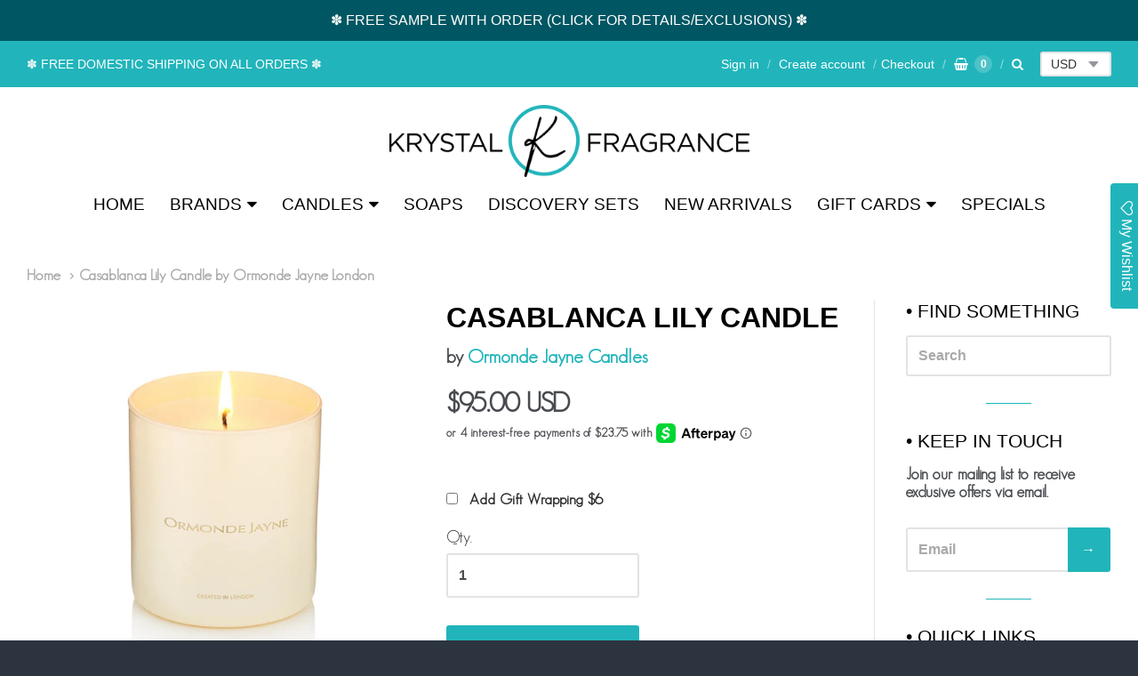

--- FILE ---
content_type: text/html; charset=utf-8
request_url: https://krystalfragrance.com/products/casablanca-lily
body_size: 33719
content:
<!doctype html>




















<!-- Providence 5.5.2 Shopify theme by Empyre - http://empy.re -->
<!-- Proudly powered by Shopify - http://shopify.com -->


<html class="no-js product casablanca-lily-candle-by-ormonde-jayne-london multicurrency" lang="en">
  <head>
    
    <script>window.performance && window.performance.mark && window.performance.mark('shopify.content_for_header.start');</script><meta name="google-site-verification" content="bkSp1toubx7KXr4ZW3exYUhlyJrMJ3Eh_hLv9mG2ybg">
<meta id="shopify-digital-wallet" name="shopify-digital-wallet" content="/28009132/digital_wallets/dialog">
<meta name="shopify-checkout-api-token" content="8922acce6dcd43fc6624030ff8bd8aa6">
<meta id="in-context-paypal-metadata" data-shop-id="28009132" data-venmo-supported="true" data-environment="production" data-locale="en_US" data-paypal-v4="true" data-currency="USD">
<link rel="alternate" type="application/json+oembed" href="https://krystalfragrance.com/products/casablanca-lily.oembed">
<script async="async" src="/checkouts/internal/preloads.js?locale=en-US"></script>
<link rel="preconnect" href="https://shop.app" crossorigin="anonymous">
<script async="async" src="https://shop.app/checkouts/internal/preloads.js?locale=en-US&shop_id=28009132" crossorigin="anonymous"></script>
<script id="apple-pay-shop-capabilities" type="application/json">{"shopId":28009132,"countryCode":"US","currencyCode":"USD","merchantCapabilities":["supports3DS"],"merchantId":"gid:\/\/shopify\/Shop\/28009132","merchantName":"Krystal Fragrance","requiredBillingContactFields":["postalAddress","email","phone"],"requiredShippingContactFields":["postalAddress","email","phone"],"shippingType":"shipping","supportedNetworks":["visa","masterCard","amex","discover","elo","jcb"],"total":{"type":"pending","label":"Krystal Fragrance","amount":"1.00"},"shopifyPaymentsEnabled":true,"supportsSubscriptions":true}</script>
<script id="shopify-features" type="application/json">{"accessToken":"8922acce6dcd43fc6624030ff8bd8aa6","betas":["rich-media-storefront-analytics"],"domain":"krystalfragrance.com","predictiveSearch":true,"shopId":28009132,"locale":"en"}</script>
<script>var Shopify = Shopify || {};
Shopify.shop = "our-home-to-yours-everyday.myshopify.com";
Shopify.locale = "en";
Shopify.currency = {"active":"USD","rate":"1.0"};
Shopify.country = "US";
Shopify.theme = {"name":"Temporary Theme Awaiting Pop-Up","id":126209097776,"schema_name":"Providence ","schema_version":"5.5.2","theme_store_id":587,"role":"main"};
Shopify.theme.handle = "null";
Shopify.theme.style = {"id":null,"handle":null};
Shopify.cdnHost = "krystalfragrance.com/cdn";
Shopify.routes = Shopify.routes || {};
Shopify.routes.root = "/";</script>
<script type="module">!function(o){(o.Shopify=o.Shopify||{}).modules=!0}(window);</script>
<script>!function(o){function n(){var o=[];function n(){o.push(Array.prototype.slice.apply(arguments))}return n.q=o,n}var t=o.Shopify=o.Shopify||{};t.loadFeatures=n(),t.autoloadFeatures=n()}(window);</script>
<script>
  window.ShopifyPay = window.ShopifyPay || {};
  window.ShopifyPay.apiHost = "shop.app\/pay";
  window.ShopifyPay.redirectState = null;
</script>
<script id="shop-js-analytics" type="application/json">{"pageType":"product"}</script>
<script defer="defer" async type="module" src="//krystalfragrance.com/cdn/shopifycloud/shop-js/modules/v2/client.init-shop-cart-sync_DRRuZ9Jb.en.esm.js"></script>
<script defer="defer" async type="module" src="//krystalfragrance.com/cdn/shopifycloud/shop-js/modules/v2/chunk.common_Bq80O0pE.esm.js"></script>
<script type="module">
  await import("//krystalfragrance.com/cdn/shopifycloud/shop-js/modules/v2/client.init-shop-cart-sync_DRRuZ9Jb.en.esm.js");
await import("//krystalfragrance.com/cdn/shopifycloud/shop-js/modules/v2/chunk.common_Bq80O0pE.esm.js");

  window.Shopify.SignInWithShop?.initShopCartSync?.({"fedCMEnabled":true,"windoidEnabled":true});

</script>
<script defer="defer" async type="module" src="//krystalfragrance.com/cdn/shopifycloud/shop-js/modules/v2/client.payment-terms_vFzUuRO4.en.esm.js"></script>
<script defer="defer" async type="module" src="//krystalfragrance.com/cdn/shopifycloud/shop-js/modules/v2/chunk.common_Bq80O0pE.esm.js"></script>
<script defer="defer" async type="module" src="//krystalfragrance.com/cdn/shopifycloud/shop-js/modules/v2/chunk.modal_OrVZAp2A.esm.js"></script>
<script type="module">
  await import("//krystalfragrance.com/cdn/shopifycloud/shop-js/modules/v2/client.payment-terms_vFzUuRO4.en.esm.js");
await import("//krystalfragrance.com/cdn/shopifycloud/shop-js/modules/v2/chunk.common_Bq80O0pE.esm.js");
await import("//krystalfragrance.com/cdn/shopifycloud/shop-js/modules/v2/chunk.modal_OrVZAp2A.esm.js");

  
</script>
<script>
  window.Shopify = window.Shopify || {};
  if (!window.Shopify.featureAssets) window.Shopify.featureAssets = {};
  window.Shopify.featureAssets['shop-js'] = {"shop-cart-sync":["modules/v2/client.shop-cart-sync_CY6GlUyO.en.esm.js","modules/v2/chunk.common_Bq80O0pE.esm.js"],"init-fed-cm":["modules/v2/client.init-fed-cm_rCPA2mwL.en.esm.js","modules/v2/chunk.common_Bq80O0pE.esm.js"],"shop-button":["modules/v2/client.shop-button_BbiiMs1V.en.esm.js","modules/v2/chunk.common_Bq80O0pE.esm.js"],"init-windoid":["modules/v2/client.init-windoid_CeH2ldPv.en.esm.js","modules/v2/chunk.common_Bq80O0pE.esm.js"],"init-shop-cart-sync":["modules/v2/client.init-shop-cart-sync_DRRuZ9Jb.en.esm.js","modules/v2/chunk.common_Bq80O0pE.esm.js"],"shop-cash-offers":["modules/v2/client.shop-cash-offers_DA_Qgce8.en.esm.js","modules/v2/chunk.common_Bq80O0pE.esm.js","modules/v2/chunk.modal_OrVZAp2A.esm.js"],"init-shop-email-lookup-coordinator":["modules/v2/client.init-shop-email-lookup-coordinator_Boi2XQpp.en.esm.js","modules/v2/chunk.common_Bq80O0pE.esm.js"],"shop-toast-manager":["modules/v2/client.shop-toast-manager_DFZ6KygB.en.esm.js","modules/v2/chunk.common_Bq80O0pE.esm.js"],"avatar":["modules/v2/client.avatar_BTnouDA3.en.esm.js"],"pay-button":["modules/v2/client.pay-button_Dggf_qxG.en.esm.js","modules/v2/chunk.common_Bq80O0pE.esm.js"],"init-customer-accounts-sign-up":["modules/v2/client.init-customer-accounts-sign-up_DBLY8aTL.en.esm.js","modules/v2/client.shop-login-button_DXWcN-dk.en.esm.js","modules/v2/chunk.common_Bq80O0pE.esm.js","modules/v2/chunk.modal_OrVZAp2A.esm.js"],"shop-login-button":["modules/v2/client.shop-login-button_DXWcN-dk.en.esm.js","modules/v2/chunk.common_Bq80O0pE.esm.js","modules/v2/chunk.modal_OrVZAp2A.esm.js"],"init-shop-for-new-customer-accounts":["modules/v2/client.init-shop-for-new-customer-accounts_C4srtWVy.en.esm.js","modules/v2/client.shop-login-button_DXWcN-dk.en.esm.js","modules/v2/chunk.common_Bq80O0pE.esm.js","modules/v2/chunk.modal_OrVZAp2A.esm.js"],"init-customer-accounts":["modules/v2/client.init-customer-accounts_B87wJPkU.en.esm.js","modules/v2/client.shop-login-button_DXWcN-dk.en.esm.js","modules/v2/chunk.common_Bq80O0pE.esm.js","modules/v2/chunk.modal_OrVZAp2A.esm.js"],"shop-follow-button":["modules/v2/client.shop-follow-button_73Y7kLC8.en.esm.js","modules/v2/chunk.common_Bq80O0pE.esm.js","modules/v2/chunk.modal_OrVZAp2A.esm.js"],"checkout-modal":["modules/v2/client.checkout-modal_cwDmpVG-.en.esm.js","modules/v2/chunk.common_Bq80O0pE.esm.js","modules/v2/chunk.modal_OrVZAp2A.esm.js"],"lead-capture":["modules/v2/client.lead-capture_BhKPkfCX.en.esm.js","modules/v2/chunk.common_Bq80O0pE.esm.js","modules/v2/chunk.modal_OrVZAp2A.esm.js"],"shop-login":["modules/v2/client.shop-login_DUQNAY7C.en.esm.js","modules/v2/chunk.common_Bq80O0pE.esm.js","modules/v2/chunk.modal_OrVZAp2A.esm.js"],"payment-terms":["modules/v2/client.payment-terms_vFzUuRO4.en.esm.js","modules/v2/chunk.common_Bq80O0pE.esm.js","modules/v2/chunk.modal_OrVZAp2A.esm.js"]};
</script>
<script>(function() {
  var isLoaded = false;
  function asyncLoad() {
    if (isLoaded) return;
    isLoaded = true;
    var urls = ["https:\/\/assets.smartwishlist.webmarked.net\/static\/v6\/smartwishlist.js?shop=our-home-to-yours-everyday.myshopify.com","https:\/\/str.rise-ai.com\/?shop=our-home-to-yours-everyday.myshopify.com","https:\/\/strn.rise-ai.com\/?shop=our-home-to-yours-everyday.myshopify.com"];
    for (var i = 0; i < urls.length; i++) {
      var s = document.createElement('script');
      s.type = 'text/javascript';
      s.async = true;
      s.src = urls[i];
      var x = document.getElementsByTagName('script')[0];
      x.parentNode.insertBefore(s, x);
    }
  };
  if(window.attachEvent) {
    window.attachEvent('onload', asyncLoad);
  } else {
    window.addEventListener('load', asyncLoad, false);
  }
})();</script>
<script id="__st">var __st={"a":28009132,"offset":-25200,"reqid":"ed88fbb7-982d-4c5f-8028-90aa8116f149-1763648429","pageurl":"krystalfragrance.com\/products\/casablanca-lily","u":"623ba60690cb","p":"product","rtyp":"product","rid":7316824948784};</script>
<script>window.ShopifyPaypalV4VisibilityTracking = true;</script>
<script id="captcha-bootstrap">!function(){'use strict';const t='contact',e='account',n='new_comment',o=[[t,t],['blogs',n],['comments',n],[t,'customer']],c=[[e,'customer_login'],[e,'guest_login'],[e,'recover_customer_password'],[e,'create_customer']],r=t=>t.map((([t,e])=>`form[action*='/${t}']:not([data-nocaptcha='true']) input[name='form_type'][value='${e}']`)).join(','),a=t=>()=>t?[...document.querySelectorAll(t)].map((t=>t.form)):[];function s(){const t=[...o],e=r(t);return a(e)}const i='password',u='form_key',d=['recaptcha-v3-token','g-recaptcha-response','h-captcha-response',i],f=()=>{try{return window.sessionStorage}catch{return}},m='__shopify_v',_=t=>t.elements[u];function p(t,e,n=!1){try{const o=window.sessionStorage,c=JSON.parse(o.getItem(e)),{data:r}=function(t){const{data:e,action:n}=t;return t[m]||n?{data:e,action:n}:{data:t,action:n}}(c);for(const[e,n]of Object.entries(r))t.elements[e]&&(t.elements[e].value=n);n&&o.removeItem(e)}catch(o){console.error('form repopulation failed',{error:o})}}const l='form_type',E='cptcha';function T(t){t.dataset[E]=!0}const w=window,h=w.document,L='Shopify',v='ce_forms',y='captcha';let A=!1;((t,e)=>{const n=(g='f06e6c50-85a8-45c8-87d0-21a2b65856fe',I='https://cdn.shopify.com/shopifycloud/storefront-forms-hcaptcha/ce_storefront_forms_captcha_hcaptcha.v1.5.2.iife.js',D={infoText:'Protected by hCaptcha',privacyText:'Privacy',termsText:'Terms'},(t,e,n)=>{const o=w[L][v],c=o.bindForm;if(c)return c(t,g,e,D).then(n);var r;o.q.push([[t,g,e,D],n]),r=I,A||(h.body.append(Object.assign(h.createElement('script'),{id:'captcha-provider',async:!0,src:r})),A=!0)});var g,I,D;w[L]=w[L]||{},w[L][v]=w[L][v]||{},w[L][v].q=[],w[L][y]=w[L][y]||{},w[L][y].protect=function(t,e){n(t,void 0,e),T(t)},Object.freeze(w[L][y]),function(t,e,n,w,h,L){const[v,y,A,g]=function(t,e,n){const i=e?o:[],u=t?c:[],d=[...i,...u],f=r(d),m=r(i),_=r(d.filter((([t,e])=>n.includes(e))));return[a(f),a(m),a(_),s()]}(w,h,L),I=t=>{const e=t.target;return e instanceof HTMLFormElement?e:e&&e.form},D=t=>v().includes(t);t.addEventListener('submit',(t=>{const e=I(t);if(!e)return;const n=D(e)&&!e.dataset.hcaptchaBound&&!e.dataset.recaptchaBound,o=_(e),c=g().includes(e)&&(!o||!o.value);(n||c)&&t.preventDefault(),c&&!n&&(function(t){try{if(!f())return;!function(t){const e=f();if(!e)return;const n=_(t);if(!n)return;const o=n.value;o&&e.removeItem(o)}(t);const e=Array.from(Array(32),(()=>Math.random().toString(36)[2])).join('');!function(t,e){_(t)||t.append(Object.assign(document.createElement('input'),{type:'hidden',name:u})),t.elements[u].value=e}(t,e),function(t,e){const n=f();if(!n)return;const o=[...t.querySelectorAll(`input[type='${i}']`)].map((({name:t})=>t)),c=[...d,...o],r={};for(const[a,s]of new FormData(t).entries())c.includes(a)||(r[a]=s);n.setItem(e,JSON.stringify({[m]:1,action:t.action,data:r}))}(t,e)}catch(e){console.error('failed to persist form',e)}}(e),e.submit())}));const S=(t,e)=>{t&&!t.dataset[E]&&(n(t,e.some((e=>e===t))),T(t))};for(const o of['focusin','change'])t.addEventListener(o,(t=>{const e=I(t);D(e)&&S(e,y())}));const B=e.get('form_key'),M=e.get(l),P=B&&M;t.addEventListener('DOMContentLoaded',(()=>{const t=y();if(P)for(const e of t)e.elements[l].value===M&&p(e,B);[...new Set([...A(),...v().filter((t=>'true'===t.dataset.shopifyCaptcha))])].forEach((e=>S(e,t)))}))}(h,new URLSearchParams(w.location.search),n,t,e,['guest_login'])})(!0,!0)}();</script>
<script integrity="sha256-52AcMU7V7pcBOXWImdc/TAGTFKeNjmkeM1Pvks/DTgc=" data-source-attribution="shopify.loadfeatures" defer="defer" src="//krystalfragrance.com/cdn/shopifycloud/storefront/assets/storefront/load_feature-81c60534.js" crossorigin="anonymous"></script>
<script crossorigin="anonymous" defer="defer" src="//krystalfragrance.com/cdn/shopifycloud/storefront/assets/shopify_pay/storefront-65b4c6d7.js?v=20250812"></script>
<script data-source-attribution="shopify.dynamic_checkout.dynamic.init">var Shopify=Shopify||{};Shopify.PaymentButton=Shopify.PaymentButton||{isStorefrontPortableWallets:!0,init:function(){window.Shopify.PaymentButton.init=function(){};var t=document.createElement("script");t.src="https://krystalfragrance.com/cdn/shopifycloud/portable-wallets/latest/portable-wallets.en.js",t.type="module",document.head.appendChild(t)}};
</script>
<script data-source-attribution="shopify.dynamic_checkout.buyer_consent">
  function portableWalletsHideBuyerConsent(e){var t=document.getElementById("shopify-buyer-consent"),n=document.getElementById("shopify-subscription-policy-button");t&&n&&(t.classList.add("hidden"),t.setAttribute("aria-hidden","true"),n.removeEventListener("click",e))}function portableWalletsShowBuyerConsent(e){var t=document.getElementById("shopify-buyer-consent"),n=document.getElementById("shopify-subscription-policy-button");t&&n&&(t.classList.remove("hidden"),t.removeAttribute("aria-hidden"),n.addEventListener("click",e))}window.Shopify?.PaymentButton&&(window.Shopify.PaymentButton.hideBuyerConsent=portableWalletsHideBuyerConsent,window.Shopify.PaymentButton.showBuyerConsent=portableWalletsShowBuyerConsent);
</script>
<script data-source-attribution="shopify.dynamic_checkout.cart.bootstrap">document.addEventListener("DOMContentLoaded",(function(){function t(){return document.querySelector("shopify-accelerated-checkout-cart, shopify-accelerated-checkout")}if(t())Shopify.PaymentButton.init();else{new MutationObserver((function(e,n){t()&&(Shopify.PaymentButton.init(),n.disconnect())})).observe(document.body,{childList:!0,subtree:!0})}}));
</script>
<link id="shopify-accelerated-checkout-styles" rel="stylesheet" media="screen" href="https://krystalfragrance.com/cdn/shopifycloud/portable-wallets/latest/accelerated-checkout-backwards-compat.css" crossorigin="anonymous">
<style id="shopify-accelerated-checkout-cart">
        #shopify-buyer-consent {
  margin-top: 1em;
  display: inline-block;
  width: 100%;
}

#shopify-buyer-consent.hidden {
  display: none;
}

#shopify-subscription-policy-button {
  background: none;
  border: none;
  padding: 0;
  text-decoration: underline;
  font-size: inherit;
  cursor: pointer;
}

#shopify-subscription-policy-button::before {
  box-shadow: none;
}

      </style>

<script>window.performance && window.performance.mark && window.performance.mark('shopify.content_for_header.end');</script>

    
    
<meta charset="utf-8">
<meta http-equiv="X-UA-Compatible" content="IE=edge,chrome=1">
<meta name="viewport" content="width=device-width, initial-scale=1">
<meta name="theme-color" content="#73b7cc">

<link rel="canonical" href="https://krystalfragrance.com/products/casablanca-lily">


  <link rel="shortcut icon" href="//krystalfragrance.com/cdn/shop/files/Favicon_9407716a-1bef-443d-805a-352cd50dcada_32x32.png?v=1620759517" type="image/png">












<title>Casablanca Lily Candle by Ormonde Jayne London | Krystal Fragrance</title>





  <meta name="description" content="Casablanca Lily Candle by Ormonde Jayne 280g Candle Made in England Perfume Notes:  Bergamot, Lime and Lily Perfume Style:  Citrus and Floral From Ormonde Jayne: &quot;A great performer and best-selling candle. Bergamot, lime and lily. A delicate balance of strongly scented lilies with a gentle overlay of bergamot, that bre">

    



  <meta property="og:type" content="product">
  <meta property="og:title" content="Casablanca Lily Candle">
  <meta property="og:url" content="https://krystalfragrance.com/products/casablanca-lily">
  <meta property="og:description" content="Casablanca Lily Candle by Ormonde Jayne

280g Candle
Made in England

Perfume Notes:  Bergamot, Lime and Lily
Perfume Style:  Citrus and Floral
From Ormonde Jayne:
"A great performer and best-selling candle. Bergamot, lime and lily. A delicate balance of strongly scented lilies with a gentle overlay of bergamot, that breathes and performs. Perfect for a sitting room in the summer, or kitchen in the winter.Top Tips:1. We recommend the first burn is lit long enough for the wax surface to be ALMOST entirely melted to the perimeter of the glass. This can take up to 3 hours.2. Each time you relight the candle, make sure the wick is still centred and straight to achieve equal heat on all sides and for a full burn. Break off the black charred wick from the last burn.3. If the wick has dried/set off-centre, light the wick, and gently manoeuvre the wick back to the centre using the matchstick.  4. The wick may now be too long and puffing out black smoke. If this is the case, blow out the candle, cut the wick and relight.5. Keep the candle clean, use kitchen roll to wipe the residue off the top of the glass.6. Position the lit candle away from draughts and flammable materials. Do not burn candles on surfaces susceptible to heat damage.7. Never leave a lit candle unattended or near children and pets.8. Never allow the candle flame to touch the side of the glass.9. To extinguish the candle, simply replace the gold lid to starve the flame of oxygen. Leave to cool down before picking up. To put out any candle fires, always use a fire blanket, NEVER use water."">
  
    <meta property="og:image" content="http://krystalfragrance.com/cdn/shop/files/OrmondeJayneCandleNEW_b1344969-6486-4e1a-ba1d-2282852a1983_small.jpg?v=1701058146">
    <meta property="og:image:secure_url" content="https://krystalfragrance.com/cdn/shop/files/OrmondeJayneCandleNEW_b1344969-6486-4e1a-ba1d-2282852a1983_small.jpg?v=1701058146">
  
    <meta property="og:image" content="http://krystalfragrance.com/cdn/shop/files/OrmondeJayneCandlewithLidNEW_21c4b319-cb42-493e-aece-092e15e8036c_small.jpg?v=1701058147">
    <meta property="og:image:secure_url" content="https://krystalfragrance.com/cdn/shop/files/OrmondeJayneCandlewithLidNEW_21c4b319-cb42-493e-aece-092e15e8036c_small.jpg?v=1701058147">
  
  <meta property="og:price:amount" content="95.00">
  <meta property="og:price:currency" content="USD">




<meta property="og:site_name" content="Krystal Fragrance">





  <meta name="twitter:card" content="summary">





  <meta name="twitter:title" content="Casablanca Lily Candle">
  <meta name="twitter:description" content="Casablanca Lily Candle by Ormonde Jayne

280g Candle
Made in England

Perfume Notes:  Bergamot, Lime and Lily
Perfume Style:  Citrus and Floral
From Ormonde Jayne:
"A great performer and best-selling ">
  <meta name="twitter:image" content="https://krystalfragrance.com/cdn/shop/files/OrmondeJayneCandleNEW_b1344969-6486-4e1a-ba1d-2282852a1983_small.jpg?v=1701058146">
  <meta name="twitter:image:width" content="1024">
  <meta name="twitter:image:height" content="1024">




    
    
    
    
    
    
    

      
    <style>
      /*! normalize.css v3.0.3 | MIT License | github.com/necolas/normalize.css */html{font-family:sans-serif;-ms-text-size-adjust:100%;-webkit-text-size-adjust:100%}body{margin:0}article,aside,details,figcaption,figure,footer,header,hgroup,main,menu,nav,section,summary{display:block}audio,canvas,progress,video{display:inline-block;vertical-align:baseline}audio:not([controls]){display:none;height:0}[hidden],template{display:none}a{background-color:transparent}a:active,a:hover{outline:0}abbr[title]{border-bottom:1px dotted}b,strong{font-weight:bold}dfn{font-style:italic}h1{font-size:2em;margin:.67em 0}mark{background:#ff0;color:#000}small{font-size:80%}sub,sup{font-size:75%;line-height:0;position:relative;vertical-align:baseline}sup{top:-0.5em}sub{bottom:-0.25em}img{border:0}svg:not(:root){overflow:hidden}figure{margin:1em 40px}hr{box-sizing:content-box;height:0}pre{overflow:auto}code,kbd,pre,samp{font-family:monospace,monospace;font-size:1em}button,input,optgroup,select,textarea{color:inherit;font:inherit;margin:0}button{overflow:visible}button,select{text-transform:none}button,html input[type="button"],input[type="reset"],input[type="submit"]{-webkit-appearance:button;cursor:pointer}button[disabled],html input[disabled]{cursor:default}button::-moz-focus-inner,input::-moz-focus-inner{border:0;padding:0}input{line-height:normal}input[type="checkbox"],input[type="radio"]{box-sizing:border-box;padding:0}input[type="number"]::-webkit-inner-spin-button,input[type="number"]::-webkit-outer-spin-button{height:auto}input[type="search"]{-webkit-appearance:textfield;box-sizing:content-box}input[type="search"]::-webkit-search-cancel-button,input[type="search"]::-webkit-search-decoration{-webkit-appearance:none}fieldset{border:1px solid silver;margin:0 2px;padding:.35em .625em .75em}legend{border:0;padding:0}textarea{overflow:auto}optgroup{font-weight:bold}table{border-collapse:collapse;border-spacing:0}td,th{padding:0}
    </style>
      
    
    
    <link href="//krystalfragrance.com/cdn/shop/t/57/assets/font-awesome/4.7.0/css/font-awesome.min.css?6869" rel="stylesheet" type="text/css" media="all" />
    
    <link href="//krystalfragrance.com/cdn/shop/t/57/assets/flickity.min.css?v=88323263526099278761703749558" rel="stylesheet" type="text/css" media="all" />
    <link href="//krystalfragrance.com/cdn/shop/t/57/assets/theme.scss.css?v=144388585506451411041762196989" rel="stylesheet" type="text/css" media="all" />
    <link href="//krystalfragrance.com/cdn/shop/t/57/assets/theme-custom.scss.css?v=91772268703990658911703749558" rel="stylesheet" type="text/css" media="all" />

    
    <script src="https://cdnjs.cloudflare.com/ajax/libs/lazysizes/4.0.1/plugins/rias/ls.rias.min.js" async="async"></script>
    <script src="https://cdnjs.cloudflare.com/ajax/libs/lazysizes/4.0.1/plugins/parent-fit/ls.parent-fit.min.js" async="async"></script>
    <script src="https://cdnjs.cloudflare.com/ajax/libs/lazysizes/4.0.1/plugins/bgset/ls.bgset.min.js" async="async"></script>
    <script src="https://cdnjs.cloudflare.com/ajax/libs/lazysizes/4.0.1/lazysizes.min.js" async="async"></script>

    <script type="text/javascript">
  window.Station || (window.Station = {
    App: {
      config: {
        mediumScreen: 640,
        largeScreen: 1024
      }
    },
    Theme: {
      givenName: "Temporary Theme Awaiting Pop-Up",
      id: 126209097776,
      name: "Providence",
      version: "5.5.2",
      config: {
        defaultCurrency: "USD",
        enableMultiCurrency: true,
        moneyStyle: "money_with_currency_format",
        product: {
          enableDeepLinking: true,
          enableHighlightAddWhenSale: true,
          enableLightbox: true,
          enableQtyLimit: false,
          enableSelectAnOption: false,
          enableSetVariantFromSecondary: false,
          lightboxImageSize: null,
          primaryImageSize: "1024x1024",
          showPrimaryImageFirst: false
        }
      },
      current: {
        article: null,
        cart: {"note":null,"attributes":{},"original_total_price":0,"total_price":0,"total_discount":0,"total_weight":0.0,"item_count":0,"items":[],"requires_shipping":false,"currency":"USD","items_subtotal_price":0,"cart_level_discount_applications":[],"checkout_charge_amount":0},
        collection: null,
        featuredImageID: 32425375563824,
        product: {"id":7316824948784,"title":"Casablanca Lily Candle","handle":"casablanca-lily","description":"\u003cp style=\"font-weight: 400;\"\u003e\u003cu\u003eCasablanca Lily Candle by Ormonde Jayne\u003c\/u\u003e\u003c\/p\u003e\n\u003cul\u003e\n\u003cli\u003e280g Candle\u003c\/li\u003e\n\u003cli\u003eMade in England\u003c\/li\u003e\n\u003c\/ul\u003e\n\u003cp\u003e\u003cspan style=\"text-decoration: underline;\"\u003ePerfume Notes\u003c\/span\u003e:  Bergamot, Lime and Lily\u003c\/p\u003e\n\u003cp\u003e\u003cspan style=\"text-decoration: underline;\"\u003ePerfume Style\u003c\/span\u003e:  Citrus and Floral\u003c\/p\u003e\n\u003cp style=\"font-weight: 400;\"\u003eFrom Ormonde Jayne:\u003c\/p\u003e\n\u003cp style=\"font-weight: 400;\"\u003e\"A great performer and best-selling candle. Bergamot, lime and lily. A delicate balance of strongly scented lilies with a gentle overlay of bergamot, that breathes and performs. Perfect for a sitting room in the summer, or kitchen in the winter.\u003cbr\u003e\u003cbr\u003eTop Tips:\u003cbr\u003e\u003cbr\u003e1. We recommend the first burn is lit long enough for the wax surface to be ALMOST entirely melted to the perimeter of the glass. This can take up to 3 hours.\u003cbr\u003e2. Each time you relight the candle, make sure the wick is still centred and straight to achieve equal heat on all sides and for a full burn. Break off the black charred wick from the last burn.\u003cbr\u003e3. If the wick has dried\/set off-centre, light the wick, and gently manoeuvre the wick back to the centre using the matchstick.\u2028\u2028\u003cbr\u003e4. The wick may now be too long and puffing out black smoke. If this is the case, blow out the candle, cut the wick and relight.\u003cbr\u003e5. Keep the candle clean, use kitchen roll to wipe the residue off the top of the glass.\u003cbr\u003e6. Position the lit candle away from draughts and flammable materials. Do not burn candles on surfaces susceptible to heat damage.\u003cbr\u003e7. Never leave a lit candle unattended or near children and pets.\u003cbr\u003e8. Never allow the candle flame to touch the side of the glass.\u003cbr\u003e9. To extinguish the candle, simply replace the gold lid to starve the flame of oxygen. Leave to cool down before picking up. To put out any candle fires, always use a fire blanket, NEVER use water.\"\u003c\/p\u003e","published_at":"2023-11-26T21:10:10-07:00","created_at":"2023-11-26T21:03:33-07:00","vendor":"Europerfumes Ormonde Jayne","type":"Candle","tags":["Candle","Candles","collection-Ormonde Jayne","collection-Ormonde Jayne Candles","Men","Ormonde Jayne","Ormonde Jayne Candles","Perfumed Candle","Scented Candle","Unisex","Women"],"price":9500,"price_min":9500,"price_max":9500,"available":true,"price_varies":false,"compare_at_price":null,"compare_at_price_min":0,"compare_at_price_max":0,"compare_at_price_varies":false,"variants":[{"id":41039336276016,"title":"Default Title","option1":"Default Title","option2":null,"option3":null,"sku":null,"requires_shipping":true,"taxable":false,"featured_image":null,"available":true,"name":"Casablanca Lily Candle","public_title":null,"options":["Default Title"],"price":9500,"weight":1315,"compare_at_price":null,"inventory_management":"shopify","barcode":"5060238280297","requires_selling_plan":false,"selling_plan_allocations":[]}],"images":["\/\/krystalfragrance.com\/cdn\/shop\/files\/OrmondeJayneCandleNEW_b1344969-6486-4e1a-ba1d-2282852a1983.jpg?v=1701058146","\/\/krystalfragrance.com\/cdn\/shop\/files\/OrmondeJayneCandlewithLidNEW_21c4b319-cb42-493e-aece-092e15e8036c.jpg?v=1701058147"],"featured_image":"\/\/krystalfragrance.com\/cdn\/shop\/files\/OrmondeJayneCandleNEW_b1344969-6486-4e1a-ba1d-2282852a1983.jpg?v=1701058146","options":["Title"],"media":[{"alt":null,"id":24924615639088,"position":1,"preview_image":{"aspect_ratio":1.0,"height":1000,"width":1000,"src":"\/\/krystalfragrance.com\/cdn\/shop\/files\/OrmondeJayneCandleNEW_b1344969-6486-4e1a-ba1d-2282852a1983.jpg?v=1701058146"},"aspect_ratio":1.0,"height":1000,"media_type":"image","src":"\/\/krystalfragrance.com\/cdn\/shop\/files\/OrmondeJayneCandleNEW_b1344969-6486-4e1a-ba1d-2282852a1983.jpg?v=1701058146","width":1000},{"alt":null,"id":24924615671856,"position":2,"preview_image":{"aspect_ratio":1.0,"height":1000,"width":1000,"src":"\/\/krystalfragrance.com\/cdn\/shop\/files\/OrmondeJayneCandlewithLidNEW_21c4b319-cb42-493e-aece-092e15e8036c.jpg?v=1701058147"},"aspect_ratio":1.0,"height":1000,"media_type":"image","src":"\/\/krystalfragrance.com\/cdn\/shop\/files\/OrmondeJayneCandlewithLidNEW_21c4b319-cb42-493e-aece-092e15e8036c.jpg?v=1701058147","width":1000}],"requires_selling_plan":false,"selling_plan_groups":[],"content":"\u003cp style=\"font-weight: 400;\"\u003e\u003cu\u003eCasablanca Lily Candle by Ormonde Jayne\u003c\/u\u003e\u003c\/p\u003e\n\u003cul\u003e\n\u003cli\u003e280g Candle\u003c\/li\u003e\n\u003cli\u003eMade in England\u003c\/li\u003e\n\u003c\/ul\u003e\n\u003cp\u003e\u003cspan style=\"text-decoration: underline;\"\u003ePerfume Notes\u003c\/span\u003e:  Bergamot, Lime and Lily\u003c\/p\u003e\n\u003cp\u003e\u003cspan style=\"text-decoration: underline;\"\u003ePerfume Style\u003c\/span\u003e:  Citrus and Floral\u003c\/p\u003e\n\u003cp style=\"font-weight: 400;\"\u003eFrom Ormonde Jayne:\u003c\/p\u003e\n\u003cp style=\"font-weight: 400;\"\u003e\"A great performer and best-selling candle. Bergamot, lime and lily. A delicate balance of strongly scented lilies with a gentle overlay of bergamot, that breathes and performs. Perfect for a sitting room in the summer, or kitchen in the winter.\u003cbr\u003e\u003cbr\u003eTop Tips:\u003cbr\u003e\u003cbr\u003e1. We recommend the first burn is lit long enough for the wax surface to be ALMOST entirely melted to the perimeter of the glass. This can take up to 3 hours.\u003cbr\u003e2. Each time you relight the candle, make sure the wick is still centred and straight to achieve equal heat on all sides and for a full burn. Break off the black charred wick from the last burn.\u003cbr\u003e3. If the wick has dried\/set off-centre, light the wick, and gently manoeuvre the wick back to the centre using the matchstick.\u2028\u2028\u003cbr\u003e4. The wick may now be too long and puffing out black smoke. If this is the case, blow out the candle, cut the wick and relight.\u003cbr\u003e5. Keep the candle clean, use kitchen roll to wipe the residue off the top of the glass.\u003cbr\u003e6. Position the lit candle away from draughts and flammable materials. Do not burn candles on surfaces susceptible to heat damage.\u003cbr\u003e7. Never leave a lit candle unattended or near children and pets.\u003cbr\u003e8. Never allow the candle flame to touch the side of the glass.\u003cbr\u003e9. To extinguish the candle, simply replace the gold lid to starve the flame of oxygen. Leave to cool down before picking up. To put out any candle fires, always use a fire blanket, NEVER use water.\"\u003c\/p\u003e"},
        template: "product",
        templateType: "product",
        variant: {"id":41039336276016,"title":"Default Title","option1":"Default Title","option2":null,"option3":null,"sku":null,"requires_shipping":true,"taxable":false,"featured_image":null,"available":true,"name":"Casablanca Lily Candle","public_title":null,"options":["Default Title"],"price":9500,"weight":1315,"compare_at_price":null,"inventory_management":"shopify","barcode":"5060238280297","requires_selling_plan":false,"selling_plan_allocations":[]}
      },
      customerLoggedIn: false,
      shop: {
        collectionsCount: 83,
        currency: "USD",
        defaultCurrency: "USD",
        domain: "krystalfragrance.com",
        locale: "en",
        moneyFormat: "\u003cspan class=money\u003e${{amount}} USD\u003c\/span\u003e",
        moneyWithCurrencyFormat: "\u003cspan class=money\u003e${{amount}} USD\u003c\/span\u003e",
        name: "Krystal Fragrance",
        productsCount: 1165,
        url: "https:\/\/krystalfragrance.com"
      },
      i18n: {
        cart: {
          itemCount: {
            zero: "0 items",
            one: "1 item",
            other: "{{ count }} items"
          },
          notification: {
            productAdded: "{{ product_title }} has been added to your cart. {{ view_cart_link }}",
            viewCartLink: "View Cart"
          }
        },
        map: {
          errors: {
            addressError: "Error looking up that address",
            addressNoResults: "No results for that address",
            addressQueryLimitHTML: "You have exceeded the Google API usage limit. Consider upgrading to a \u003ca href=\"https:\/\/developers.google.com\/maps\/premium\/usage-limits\"\u003ePremium Plan\u003c\/a\u003e.",
            authErrorHTML: "There was a problem authenticating your Google Maps API Key"
          }
        },
        product: {
          addToCart: "Add to Cart",
          soldOut: "Sold Out",
          unavailable: "Unavailable"
        }
      }
    }
  });
</script>
    <script src="https://cdnjs.cloudflare.com/ajax/libs/modernizr/2.8.3/modernizr.min.js" type="text/javascript"></script>
    <script src="https://cdnjs.cloudflare.com/ajax/libs/lodash.js/4.17.4/lodash.min.js" type="text/javascript"></script>
    
    <script src="//krystalfragrance.com/cdn/shop/t/57/assets/jquery.min.js?v=110597976889476522701703749558" type="text/javascript"></script>
    <script src="https://cdnjs.cloudflare.com/ajax/libs/jquery.matchHeight/0.7.0/jquery.matchHeight-min.js" type="text/javascript"></script>
    <script src="https://cdnjs.cloudflare.com/ajax/libs/velocity/1.3.1/velocity.min.js" type="text/javascript"></script>
    
    <script src="//krystalfragrance.com/cdn/shop/t/57/assets/flickity.pkgd.min.js?v=126964270534354787281703749558" type="text/javascript"></script>
    <script src="https://cdnjs.cloudflare.com/ajax/libs/fancybox/2.1.5/jquery.fancybox.min.js" type="text/javascript"></script>
    <script src="https://cdnjs.cloudflare.com/ajax/libs/fitvids/1.1.0/jquery.fitvids.min.js" type="text/javascript"></script>
    <script src="https://cdnjs.cloudflare.com/ajax/libs/jquery-zoom/1.7.18/jquery.zoom.min.js" type="text/javascript"></script>
    <script src="https://cdnjs.cloudflare.com/ajax/libs/jquery-cookie/1.4.1/jquery.cookie.min.js" type="text/javascript"></script>
    <script src="//krystalfragrance.com/cdn/shopifycloud/storefront/assets/themes_support/shopify_common-5f594365.js" type="text/javascript"></script>

    

    
    

    

<script id="sca_fg_cart_ShowGiftAsProductTemplate" type="text/template">
  
  <div class="item not-sca-qv" id="sca-freegift-{{productID}}">
    <a class="close_box" style="display: none;position: absolute;top:5px;right: 10px;font-size: 22px;font-weight: bold;cursor: pointer;text-decoration:none;color: #aaa;">×</a>
    <a href="/products/{{productHandle}}" target="_blank"><img style="margin-left: auto; margin-right: auto; width: 50%;" class="lazyOwl" data-src="{{productImageURL}}"></a>
    <div class="sca-product-shop">
      <div class="f-fix"><span class="sca-product-title" style="white-space: nowrap;color:#000;{{showfgTitle}}">{{productTitle}}</span>
          <div id="product-variants-{{productID}}">
            <div class="sca-price" id="price-field-{{productID}}">
              <span class="sca-old-price">{{variant_compare_at_price}}</span>
              <span class="sca-special-price">{{variant_price}}</span>
            </div>
            <div id="stay-content-sca-freegift-{{productID}}" class="sca-fg-cart-item">
              <a class="close_box" style="display: none;position: absolute;top:5px;right: 10px;font-size: 22px;font-weight: bold;cursor: pointer;text-decoration:none;color: #aaa;">×</a>
              <select id="product-select-{{productID}}" name="id" style="display: none">
                {{optionVariantData}}
              </select>
            </div>
          </div>
          <button type='button' id="sca-btn-select-{{productID}}" class="sca-button" onclick="onclickSelect_{{productID}}();"><span>{{SelectButton}}</span></button>
          <button type='button' id="sca-btn-{{productID}}" class="sca-button" style="display: none"><span>{{AddToCartButton}}</span></button>
      </div>
    </div>
  </div>
  
</script>
<script id = "sca_fg_cart_ShowGiftAsProductScriptTemplate" type="text/template">
  
    var selectCallback_{{productID}}=function(_,t){if(_?(_.available?(SECOMAPP.jQuery("#sca-btn-{{productID}}").removeClass("disabled").removeAttr("disabled").html("<span>{{AddToCartButton}}</span>").fadeTo(200,1),SECOMAPP.jQuery("#sca-btn-{{productID}}").unbind("click"),SECOMAPP.jQuery("#sca-btn-{{productID}}").click(SECOMAPP.jQuery.proxy(function(){SECOMAPP.addGiftToCart(_.id,1)},_))):SECOMAPP.jQuery("#sca-btn-{{productID}}").html("<span>{{UnavailableButton}}</span>").addClass("disabled").attr("disabled","disabled").fadeTo(200,.5),_.compare_at_price>_.price?SECOMAPP.jQuery("#price-field-{{productID}}").html("<span class='sca-old-price'>"+SECOMAPP.formatMoney(_.compare_at_price)+"</span>&nbsp;<s class='sca-special-price'>"+SECOMAPP.formatMoney(_.price)+"</s>"):SECOMAPP.jQuery("#price-field-{{productID}}").html("<span class='sca-special-price'>"+SECOMAPP.formatMoney(_.price)+"</span>")):SECOMAPP.jQuery("#sca-btn-{{productID}}").html("<span>{{UnavailableButton}}</span>").addClass("disabled").attr("disabled","disabled").fadeTo(200,.5),_&&_.featured_image){var a=SECOMAPP.jQuery("#sca-freegift-{{productID}} img"),e=_.featured_image,o=a[0];Shopify.Image.switchImage(e,o,function(_,t,a){SECOMAPP.jQuery(a).parents("a").attr("href",_),SECOMAPP.jQuery(a).attr("src",_)})}},onclickSelect_{{productID}}=function(){SECOMAPP.jQuery.getJSON("/products/{{productHandle}}.js",{_:(new Date).getTime()},function(_){1==_.options.length&&SECOMAPP.jQuery("<label><strong>"+_.options[0].name+"</strong></label>").insertBefore("#product-select-{{productID}}");var t=[];SECOMAPP.jQuery.each(_.options,function(_,a){t[_]=a.name}),_.options=t;for(var a={{variantsGiftList}},e={{mainVariantsList}},o=_.variants.length-1;o>-1;o--)a.indexOf(_.variants[o].id)<0&&e.indexOf(_.variants[o].id)<0&&_.variants.splice(o,1);for(var c=e.length-1;c>-1;c--){var n=a[c],r=e[c],i=0,s=0;for(o=_.variants.length-1;o>-1;o--)_.variants[o].id==n?i=o:_.variants[o].id==r&&(s=o);"undefined"!=typeof SECOMAPP&&void 0!==SECOMAPP.fgsettings&&!0===SECOMAPP.fgsettings.sca_sync_gift&&void 0!==SECOMAPP.fgsettings.sca_fg_gift_variant_quantity_format&&"equal_original_inventory"===SECOMAPP.fgsettings.sca_fg_gift_variant_quantity_format&&(_.variants[i].available=_.variants[s].available,_.variants[i].inventory_management=_.variants[s].inventory_management),_.variants[i].option1=_.variants[s].option1,_.variants[i].options[0].name=_.variants[s].options[0].name,_.variants[i].options[1]&&(_.variants[i].options[1].name=_.variants[s].options[1].name,_.variants[i].option2=_.variants[s].option2),_.variants[i].options[2]&&(_.variants[i].options[2].name=_.variants[s].options[2].name,_.variants[i].option3=_.variants[s].option3),_.variants[i].title=_.variants[s].title,_.variants[i].name=_.variants[s].name,_.variants[i].public_title=_.variants[s].public_title,_.variants.splice(s,1)}SECOMAPP.jQuery("#sca-btn-select-{{productID}}").hide(),SECOMAPP.jQuery("#product-select-{{productID}}").show(),SECOMAPP.jQuery("#sca-btn-{{productID}}").show(),SECOMAPP.jQuery("#stay-content-sca-freegift-{{productID}} .close_box").show(),SECOMAPP.jQuery("#stay-content-sca-freegift-{{productID}} .close_box").click(function(){SECOMAPP.jQuery("#stay-content-sca-freegift-{{productID}}").hide(),SECOMAPP.jQuery("#sca-btn-{{productID}}").hide(),SECOMAPP.jQuery("#sca-btn-select-{{productID}}").show()}),onclickSelect_{{productID}}=function(){SECOMAPP.jQuery("#stay-content-sca-freegift-{{productID}}").show(),SECOMAPP.jQuery("#sca-btn-{{productID}}").show(),SECOMAPP.jQuery("#sca-btn-select-{{productID}}").hide()},1==_.variants.length?(-1!==_.variants[0].title.indexOf("Default")&&SECOMAPP.jQuery("#sca-freegift-{{productID}} .selector-wrapper").hide(),1==_.variants[0].available&&(SECOMAPP.jQuery("#sca-btn-{{productID}}").show(),SECOMAPP.jQuery("#sca-btn-select-{{productID}}").hide(),SECOMAPP.jQuery("#sca-btn-{{productID}}").removeClass("disabled").removeAttr("disabled").html("<span>{{AddToCartButton}}</span>").fadeTo(200,1),SECOMAPP.jQuery("#sca-btn-{{productID}}").unbind("click"),SECOMAPP.jQuery("#sca-btn-{{productID}}").click(SECOMAPP.jQuery.proxy(function(){SECOMAPP.addGiftToCart(_.variants[0].id,1)},_)))):(new Shopify.OptionSelectors("product-select-{{productID}}",{product:_,onVariantSelected:selectCallback_{{productID}},enableHistoryState:!0}),SECOMAPP.jQuery("#stay-content-sca-freegift-{{productID}}").show(),SECOMAPP.jQuery("#stay-content-sca-freegift-{{productID}}").focus())})};1=={{variantsGiftList}}.length&&onclickSelect_{{productID}}();
  
</script>

<script id="sca_fg_cart_ShowGiftAsVariantTemplate" type="text/template">
  
  <div class="item not-sca-qv" id="sca-freegift-{{variantID}}">
    <a href="/products/{{productHandle}}?variant={{originalVariantID}}" target="_blank"><img style="margin-left: auto; margin-right: auto; width: 50%;" class="lazyOwl" data-src="{{variantImageURL}}"></a>
    <div class="sca-product-shop">
      <div class="f-fix">
        <span class="sca-product-title" style="white-space: nowrap;color:#000;">{{variantTitle}}</span>
        <div class="sca-price">
          <span class="sca-old-price">{{variant_compare_at_price}}</span>
          <span class="sca-special-price">{{variant_price}}</span>
        </div>
        <button type="button" id="sca-btn{{variantID}}" class="sca-button" onclick="SECOMAPP.addGiftToCart({{variantID}},1);">
          <span>{{AddToCartButton}}</span>
        </button>
      </div>
    </div>
  </div>
  
</script>

<script id="sca_fg_prod_GiftList" type="text/template">
  
  <a style="text-decoration: none !important" id ="{{giftShowID}}" class="product-image freegif-product-image freegift-info-{{giftShowID}}"
     title="{{giftTitle}}" href="/products/{{productsHandle}}">
    <img class="not-sca-qv" src="{{giftImgUrl}}" alt="{{giftTitle}}" />
  </a>
  
</script>

<script id="sca_fg_prod_Gift_PopupDetail" type="text/template">
  
  <div class="sca-fg-item fg-info-{{giftShowID}}" style="display:none;z-index:2147483647;">
    <div class="sca-fg-item-options">
      <div class="sca-fg-item-option-title">
        <em>{{freegiftRuleName}}</em>
      </div>
      <div class="sca-fg-item-option-ct">
        <!--        <div class="sca-fg-image-item">
                        <img src="{{giftImgUrl}}" /> -->
        <div class="sca-fg-item-name">
          <a href="#">{{giftTitle}}</a>
        </div>
        <!--        </div> -->
      </div>
    </div>
  </div>
  
</script>

<script id="sca_fg_ajax_GiftListPopup" type="text/template">
  
  <div id="freegift_popup" class="mfp-hide">
    <div id="sca-fg-owl-carousel">
      <div id="freegift_cart_container" class="sca-fg-cart-container" style="display: none;">
        <div id="freegift_message" class="owl-carousel"></div>
      </div>
      <div id="sca-fg-slider-cart" style="display: none;">
        <div class="sca-fg-cart-title">
          <strong>{{popupTitle}}</strong>
        </div>
        <div id="sca_freegift_list" class="owl-carousel"></div>
      </div>
    </div>
  </div>
  
</script>

<script id="sca_fg_checkout_confirm_popup" type="text/template">
    
         <div class='sca-fg-checkout-confirm-popup' style='font-family: "Myriad","Cardo","Big Caslon","Bodoni MT",Georgia,serif; position: relative;background: #FFF;padding: 20px 20px 50px 20px;width: auto;max-width: 500px;margin: 20px auto;'>
             <h2 style='font-family: "Oswald","Cardo","Big Caslon","Bodoni MT",Georgia,serif;'>YOU CAN STILL ADD MORE!</h2>
             <p>You get 1 free item with every product purchased. It looks like you can still add more free item(s) to your cart. What would you like to do?</p>
             <p class='sca-fg-checkout-confirm-buttons' style='float: right;'>
                 <a class='btn popup-modal-dismiss action_button add_to_cart' href='#' style='width: 200px !important;margin-right: 20px;'>ADD MORE</a>
                 <a class='btn checkout__button continue-checkout action_button add_to_cart' href='/checkout' style='width: 200px !important;'>CHECKOUT</a>
             </p>
         </div>
    
</script>



<link href="//krystalfragrance.com/cdn/shop/t/57/assets/sca.freegift.css?v=118326107520137171181703749558" rel="stylesheet" type="text/css" media="all" />
<script src="//krystalfragrance.com/cdn/shopifycloud/storefront/assets/themes_support/option_selection-b017cd28.js" type="text/javascript"></script>
<script>
    Shopify.money_format = "\u003cspan class=money\u003e${{amount}} USD\u003c\/span\u003e";
    //enable checking free gifts condition when checkout clicked
    if ((typeof SECOMAPP) === 'undefined') { window.SECOMAPP = {}; };
    SECOMAPP.enableOverrideCheckout = true;
    //    SECOMAPP.preStopAppCallback = function(cart){
    //        if(typeof yotpo!=='undefined' && typeof yotpo.initWidgets==='function'){
    //            yotpo.initWidgets();
    //        }
    //    }
</script>
<script type="text/javascript">(function(){if(typeof SECOMAPP==="undefined"){SECOMAPP={}};if(typeof Shopify==="undefined"){Shopify={}};SECOMAPP.fg_ver=1569984121;SECOMAPP.fg_scriptfile="freegifts_20190916.min.js";SECOMAPP.gifts_list_avai={"28867311992880":true,"28867312025648":true,"29070251393072":true,"29070251491376":true,"29070251524144":true,"29070251622448":true,"29070251655216":true,"30340921425968":true,"30340921491504":true,"30340921524272":true,"30340921557040":true,"30340921589808":true,"30340921655344":true,"30340921688112":true,"30340921720880":true,"30340921786416":true,"30340921851952":true,"30340921884720":true,"30340921950256":true,"30340921983024":true,"30340922015792":true,"30340922081328":true,"30340922114096":true,"30340922146864":true,"30340922212400":true,"30340922245168":true,"30340922277936":true,"30340922310704":true,"30340922376240":true,"30340922409008":true};})();</script>

<script data-cfasync="false" type="text/javascript">
  /* Smart Ecommerce App (SEA Inc)
  * http://www.secomapp.com
  * Do not reuse those source codes if don't have permission of us.
  * */
  
  
  (function(){if(!Array.isArray){Array.isArray=function(e){return Object.prototype.toString.call(e)==="[object Array]"}}"function"!==typeof Object.create&&(Object.create=function(e){function t(){}t.prototype=e;return new t});if(!Object.keys){Object.keys=function(e){var t=[],r;for(r in e){if(Object.prototype.hasOwnProperty.call(e,r)){t.push(r)}}return t}}if(!String.prototype.endsWith){Object.defineProperty(String.prototype,"endsWith",{value:function(e,t){var r=this.toString();if(t===undefined||t>r.length){t=r.length}t-=e.length;var i=r.indexOf(e,t);return i!==-1&&i===t},writable:true,enumerable:true,configurable:true})}if(!Array.prototype.indexOf){Array.prototype.indexOf=function(e,t){var r;if(this==null){throw new TypeError('"this" is null or not defined')}var i=Object(this);var o=i.length>>>0;if(o===0){return-1}var n=+t||0;if(Math.abs(n)===Infinity){n=0}if(n>=o){return-1}r=Math.max(n>=0?n:o-Math.abs(n),0);while(r<o){if(r in i&&i[r]===e){return r}r++}return-1}}if(!Array.prototype.forEach){Array.prototype.forEach=function(e,t){var r,i;if(this==null){throw new TypeError(" this is null or not defined")}var o=Object(this);var n=o.length>>>0;if(typeof e!=="function"){throw new TypeError(e+" is not a function")}if(arguments.length>1){r=t}i=0;while(i<n){var a;if(i in o){a=o[i];e.call(r,a,i,o)}i++}}}console=console||{};console.log=console.log||function(){};if(typeof Shopify==="undefined"){Shopify={}}if(typeof Shopify.onError!=="function"){Shopify.onError=function(){}}if(typeof SECOMAPP==="undefined"){SECOMAPP={}}SECOMAPP.removeGiftsVariant=function(e){setTimeout(function(){try{e("select option").not(".sca-fg-cart-item select option").filter(function(){var t=e(this).val();var r=e(this).text();if(r.indexOf(" - ")!==-1){r=r.slice(0,r.indexOf(" - "))}var i=[];if(r.indexOf(" / ")!==-1){i=r.split(" / ");r=i[i.length-1]}if(typeof SECOMAPP.gifts_list_avai!=="undefined"&&typeof SECOMAPP.gifts_list_avai[t]!=="undefined"||r.endsWith("% off)")){e("select option").not(".sca-fg-cart-item select option").filter(function(){var i=e(this).val();var o=e(this).text();return o.endsWith(r)||i==t}).remove();e(".dropdown *,ul li,label,div").filter(function(){var i=e(this).html(),o=e(this).data("value");return i&&i.endsWith(r)||o==t}).remove();return true}return false})}catch(e){console.log(e)}},500)};SECOMAPP.formatMoney=function(e,t){if(typeof e=="string"){e=e.replace(".","")}var r="";var i=typeof Shopify!=="undefined"&&typeof Shopify.money_format!=="undefined"?Shopify.money_format:"{{amount}}";var o=/\{\{\s*(\w+)\s*\}\}/;var n=t||(typeof this.fgsettings.sca_currency_format==="string"&&this.fgsettings.sca_currency_format.indexOf("amount")>-1?this.fgsettings.sca_currency_format:null)||i;if(n.indexOf("amount_no_decimals_no_comma_separator")<0&&n.indexOf("amount_no_comma_separator_up_cents")<0&&n.indexOf("amount_up_cents")<0&&typeof Shopify.formatMoney==="function"){return Shopify.formatMoney(e,n)}function a(e,t){return typeof e=="undefined"?t:e}function f(e,t,r,i,o,n){t=a(t,2);r=a(r,",");i=a(i,".");if(isNaN(e)||e==null){return 0}e=(e/100).toFixed(t);var f=e.split("."),c=f[0].replace(/(\d)(?=(\d\d\d)+(?!\d))/g,"$1"+r),s=f[1]?!o||!n?i+f[1]:o+f[1]+n:"";return c+s}switch(n.match(o)[1]){case"amount":r=f(e,2);break;case"amount_no_decimals":r=f(e,0);break;case"amount_with_comma_separator":r=f(e,2,",",".");break;case"amount_no_decimals_with_comma_separator":r=f(e,0,",",".");break;case"amount_no_decimals_no_comma_separator":r=f(e,0,"","");break;case"amount_up_cents":r=f(e,2,",","","<sup>","</sup>");break;case"amount_no_comma_separator_up_cents":r=f(e,2,"","","<sup>","</sup>");break}return n.replace(o,r)};SECOMAPP.setCookie=function(e,t,r,i,o){var n=new Date;n.setTime(n.getTime()+r*24*60*60*1e3+i*60*1e3);var a="expires="+n.toUTCString();document.cookie=e+"="+t+";"+a+(o?";path="+o:";path=/")};SECOMAPP.deleteCookie=function(e,t){document.cookie=e+"=; expires=Thu, 01 Jan 1970 00:00:00 UTC; "+(t?";path="+t:";path=/")};SECOMAPP.getCookie=function(e){var t=e+"=";var r=document.cookie.split(";");for(var i=0;i<r.length;i++){var o=r[i];while(o.charAt(0)==" ")o=o.substring(1);if(o.indexOf(t)==0)return o.substring(t.length,o.length)}return""};SECOMAPP.getQueryString=function(){var e={};var t=window.location.search.substring(1);var r=t.split("&");for(var i=0;i<r.length;i++){var o=r[i].split("=");if(typeof e[o[0]]==="undefined"){e[o[0]]=decodeURIComponent(o[1])}else if(typeof e[o[0]]==="string"){var n=[e[o[0]],decodeURIComponent(o[1])];e[o[0]]=n}else{e[o[0]].push(decodeURIComponent(o[1]))}}return e};SECOMAPP.freegifts_product_json=function(e){if(e){for(var t=0;t<e.options.length;t++)if(typeof e.options[t]!=="undefined"&&typeof e.options[t].values!=="undefined"){var r=e.options[t];for(var i=0;i<r.values.length;i++)(r.values[i].endsWith("(Freegifts)")||r.values[i].endsWith("% off)"))&&(r.values.splice(i,1),i--)}for(var o=function(e){for(var t in e)if(e.hasOwnProperty(t))return!1;return!0},n=e.price,a=e.price_max,f=e.price_min,c=e.compare_at_price,s=e.compare_at_price_max,p=e.compare_at_price_min,t=0;t<e.variants.length;t++){var i=e.variants[t],u=i.option3?i.option3:i.option2?i.option2:i.option1;"undefined"!=typeof SECOMAPP&&"undefined"!=typeof SECOMAPP.gifts_list_avai&&!o(SECOMAPP.gifts_list_avai)&&"undefined"!=typeof SECOMAPP.gifts_list_avai[i.id]||u.endsWith("(Freegifts)")||u.endsWith("% off)")?(e.variants.splice(t,1),t-=1):(a>=i.price&&(a=i.price,n=i.price),f<=i.price&&(f=i.price),i.compare_at_price&&(s>=i.compare_at_price&&(s=i.compare_at_price,c=i.compare_at_price),p<=i.compare_at_price&&(p=i.compare_at_price)),1==i.available&&(e.available=!0))}e.price=n,e.price_max=f,e.price_min=a,e.compare_at_price=c,e.compare_at_price_max=p,e.compare_at_price_min=s,e.price_varies=f>a?!0:!1,e.compare_at_price_varies=p>s?!0:!1}return e};SECOMAPP.fg_codes=[];if(SECOMAPP.getCookie("sca_fg_codes")!==""){SECOMAPP.fg_codes=JSON.parse(SECOMAPP.getCookie("sca_fg_codes"))}var e=SECOMAPP.getQueryString();if(e["freegifts_code"]&&SECOMAPP.fg_codes.indexOf(e["freegifts_code"])===-1){if(typeof SECOMAPP.activateOnlyOnePromoCode!=="undefined"&&SECOMAPP.activateOnlyOnePromoCode===true){SECOMAPP.fg_codes=[]}SECOMAPP.fg_codes.push(e["freegifts_code"]);SECOMAPP.setCookie("sca_fg_codes",JSON.stringify(SECOMAPP.fg_codes))}})();
  
  ;SECOMAPP.customer={};SECOMAPP.customer.orders=[];SECOMAPP.customer.freegifts=[];;SECOMAPP.customer.email=null;SECOMAPP.customer.first_name=null;SECOMAPP.customer.last_name=null;SECOMAPP.customer.tags=null;SECOMAPP.customer.orders_count=null;SECOMAPP.customer.total_spent=null;
</script>


    
	

	

	

	<script type="text/javascript" async="" src="https://99418-318755-raikfcquaxqncofqfm.stackpathdns.com/public/assets/js/giftship.js"></script><link rel="stylesheet" type="text/css" href="https://99418-318755-raikfcquaxqncofqfm.stackpathdns.com/public/assets/css/giftship.global.css">

	 
    
  <link href="https://monorail-edge.shopifysvc.com" rel="dns-prefetch">
<script>(function(){if ("sendBeacon" in navigator && "performance" in window) {try {var session_token_from_headers = performance.getEntriesByType('navigation')[0].serverTiming.find(x => x.name == '_s').description;} catch {var session_token_from_headers = undefined;}var session_cookie_matches = document.cookie.match(/_shopify_s=([^;]*)/);var session_token_from_cookie = session_cookie_matches && session_cookie_matches.length === 2 ? session_cookie_matches[1] : "";var session_token = session_token_from_headers || session_token_from_cookie || "";function handle_abandonment_event(e) {var entries = performance.getEntries().filter(function(entry) {return /monorail-edge.shopifysvc.com/.test(entry.name);});if (!window.abandonment_tracked && entries.length === 0) {window.abandonment_tracked = true;var currentMs = Date.now();var navigation_start = performance.timing.navigationStart;var payload = {shop_id: 28009132,url: window.location.href,navigation_start,duration: currentMs - navigation_start,session_token,page_type: "product"};window.navigator.sendBeacon("https://monorail-edge.shopifysvc.com/v1/produce", JSON.stringify({schema_id: "online_store_buyer_site_abandonment/1.1",payload: payload,metadata: {event_created_at_ms: currentMs,event_sent_at_ms: currentMs}}));}}window.addEventListener('pagehide', handle_abandonment_event);}}());</script>
<script id="web-pixels-manager-setup">(function e(e,d,r,n,o){if(void 0===o&&(o={}),!Boolean(null===(a=null===(i=window.Shopify)||void 0===i?void 0:i.analytics)||void 0===a?void 0:a.replayQueue)){var i,a;window.Shopify=window.Shopify||{};var t=window.Shopify;t.analytics=t.analytics||{};var s=t.analytics;s.replayQueue=[],s.publish=function(e,d,r){return s.replayQueue.push([e,d,r]),!0};try{self.performance.mark("wpm:start")}catch(e){}var l=function(){var e={modern:/Edge?\/(1{2}[4-9]|1[2-9]\d|[2-9]\d{2}|\d{4,})\.\d+(\.\d+|)|Firefox\/(1{2}[4-9]|1[2-9]\d|[2-9]\d{2}|\d{4,})\.\d+(\.\d+|)|Chrom(ium|e)\/(9{2}|\d{3,})\.\d+(\.\d+|)|(Maci|X1{2}).+ Version\/(15\.\d+|(1[6-9]|[2-9]\d|\d{3,})\.\d+)([,.]\d+|)( \(\w+\)|)( Mobile\/\w+|) Safari\/|Chrome.+OPR\/(9{2}|\d{3,})\.\d+\.\d+|(CPU[ +]OS|iPhone[ +]OS|CPU[ +]iPhone|CPU IPhone OS|CPU iPad OS)[ +]+(15[._]\d+|(1[6-9]|[2-9]\d|\d{3,})[._]\d+)([._]\d+|)|Android:?[ /-](13[3-9]|1[4-9]\d|[2-9]\d{2}|\d{4,})(\.\d+|)(\.\d+|)|Android.+Firefox\/(13[5-9]|1[4-9]\d|[2-9]\d{2}|\d{4,})\.\d+(\.\d+|)|Android.+Chrom(ium|e)\/(13[3-9]|1[4-9]\d|[2-9]\d{2}|\d{4,})\.\d+(\.\d+|)|SamsungBrowser\/([2-9]\d|\d{3,})\.\d+/,legacy:/Edge?\/(1[6-9]|[2-9]\d|\d{3,})\.\d+(\.\d+|)|Firefox\/(5[4-9]|[6-9]\d|\d{3,})\.\d+(\.\d+|)|Chrom(ium|e)\/(5[1-9]|[6-9]\d|\d{3,})\.\d+(\.\d+|)([\d.]+$|.*Safari\/(?![\d.]+ Edge\/[\d.]+$))|(Maci|X1{2}).+ Version\/(10\.\d+|(1[1-9]|[2-9]\d|\d{3,})\.\d+)([,.]\d+|)( \(\w+\)|)( Mobile\/\w+|) Safari\/|Chrome.+OPR\/(3[89]|[4-9]\d|\d{3,})\.\d+\.\d+|(CPU[ +]OS|iPhone[ +]OS|CPU[ +]iPhone|CPU IPhone OS|CPU iPad OS)[ +]+(10[._]\d+|(1[1-9]|[2-9]\d|\d{3,})[._]\d+)([._]\d+|)|Android:?[ /-](13[3-9]|1[4-9]\d|[2-9]\d{2}|\d{4,})(\.\d+|)(\.\d+|)|Mobile Safari.+OPR\/([89]\d|\d{3,})\.\d+\.\d+|Android.+Firefox\/(13[5-9]|1[4-9]\d|[2-9]\d{2}|\d{4,})\.\d+(\.\d+|)|Android.+Chrom(ium|e)\/(13[3-9]|1[4-9]\d|[2-9]\d{2}|\d{4,})\.\d+(\.\d+|)|Android.+(UC? ?Browser|UCWEB|U3)[ /]?(15\.([5-9]|\d{2,})|(1[6-9]|[2-9]\d|\d{3,})\.\d+)\.\d+|SamsungBrowser\/(5\.\d+|([6-9]|\d{2,})\.\d+)|Android.+MQ{2}Browser\/(14(\.(9|\d{2,})|)|(1[5-9]|[2-9]\d|\d{3,})(\.\d+|))(\.\d+|)|K[Aa][Ii]OS\/(3\.\d+|([4-9]|\d{2,})\.\d+)(\.\d+|)/},d=e.modern,r=e.legacy,n=navigator.userAgent;return n.match(d)?"modern":n.match(r)?"legacy":"unknown"}(),u="modern"===l?"modern":"legacy",c=(null!=n?n:{modern:"",legacy:""})[u],f=function(e){return[e.baseUrl,"/wpm","/b",e.hashVersion,"modern"===e.buildTarget?"m":"l",".js"].join("")}({baseUrl:d,hashVersion:r,buildTarget:u}),m=function(e){var d=e.version,r=e.bundleTarget,n=e.surface,o=e.pageUrl,i=e.monorailEndpoint;return{emit:function(e){var a=e.status,t=e.errorMsg,s=(new Date).getTime(),l=JSON.stringify({metadata:{event_sent_at_ms:s},events:[{schema_id:"web_pixels_manager_load/3.1",payload:{version:d,bundle_target:r,page_url:o,status:a,surface:n,error_msg:t},metadata:{event_created_at_ms:s}}]});if(!i)return console&&console.warn&&console.warn("[Web Pixels Manager] No Monorail endpoint provided, skipping logging."),!1;try{return self.navigator.sendBeacon.bind(self.navigator)(i,l)}catch(e){}var u=new XMLHttpRequest;try{return u.open("POST",i,!0),u.setRequestHeader("Content-Type","text/plain"),u.send(l),!0}catch(e){return console&&console.warn&&console.warn("[Web Pixels Manager] Got an unhandled error while logging to Monorail."),!1}}}}({version:r,bundleTarget:l,surface:e.surface,pageUrl:self.location.href,monorailEndpoint:e.monorailEndpoint});try{o.browserTarget=l,function(e){var d=e.src,r=e.async,n=void 0===r||r,o=e.onload,i=e.onerror,a=e.sri,t=e.scriptDataAttributes,s=void 0===t?{}:t,l=document.createElement("script"),u=document.querySelector("head"),c=document.querySelector("body");if(l.async=n,l.src=d,a&&(l.integrity=a,l.crossOrigin="anonymous"),s)for(var f in s)if(Object.prototype.hasOwnProperty.call(s,f))try{l.dataset[f]=s[f]}catch(e){}if(o&&l.addEventListener("load",o),i&&l.addEventListener("error",i),u)u.appendChild(l);else{if(!c)throw new Error("Did not find a head or body element to append the script");c.appendChild(l)}}({src:f,async:!0,onload:function(){if(!function(){var e,d;return Boolean(null===(d=null===(e=window.Shopify)||void 0===e?void 0:e.analytics)||void 0===d?void 0:d.initialized)}()){var d=window.webPixelsManager.init(e)||void 0;if(d){var r=window.Shopify.analytics;r.replayQueue.forEach((function(e){var r=e[0],n=e[1],o=e[2];d.publishCustomEvent(r,n,o)})),r.replayQueue=[],r.publish=d.publishCustomEvent,r.visitor=d.visitor,r.initialized=!0}}},onerror:function(){return m.emit({status:"failed",errorMsg:"".concat(f," has failed to load")})},sri:function(e){var d=/^sha384-[A-Za-z0-9+/=]+$/;return"string"==typeof e&&d.test(e)}(c)?c:"",scriptDataAttributes:o}),m.emit({status:"loading"})}catch(e){m.emit({status:"failed",errorMsg:(null==e?void 0:e.message)||"Unknown error"})}}})({shopId: 28009132,storefrontBaseUrl: "https://krystalfragrance.com",extensionsBaseUrl: "https://extensions.shopifycdn.com/cdn/shopifycloud/web-pixels-manager",monorailEndpoint: "https://monorail-edge.shopifysvc.com/unstable/produce_batch",surface: "storefront-renderer",enabledBetaFlags: ["2dca8a86"],webPixelsConfigList: [{"id":"307494960","configuration":"{\"config\":\"{\\\"pixel_id\\\":\\\"G-JHCGC4LF8E\\\",\\\"target_country\\\":\\\"US\\\",\\\"gtag_events\\\":[{\\\"type\\\":\\\"begin_checkout\\\",\\\"action_label\\\":\\\"G-JHCGC4LF8E\\\"},{\\\"type\\\":\\\"search\\\",\\\"action_label\\\":\\\"G-JHCGC4LF8E\\\"},{\\\"type\\\":\\\"view_item\\\",\\\"action_label\\\":[\\\"G-JHCGC4LF8E\\\",\\\"MC-WKVH7PVPPG\\\"]},{\\\"type\\\":\\\"purchase\\\",\\\"action_label\\\":[\\\"G-JHCGC4LF8E\\\",\\\"MC-WKVH7PVPPG\\\"]},{\\\"type\\\":\\\"page_view\\\",\\\"action_label\\\":[\\\"G-JHCGC4LF8E\\\",\\\"MC-WKVH7PVPPG\\\"]},{\\\"type\\\":\\\"add_payment_info\\\",\\\"action_label\\\":\\\"G-JHCGC4LF8E\\\"},{\\\"type\\\":\\\"add_to_cart\\\",\\\"action_label\\\":\\\"G-JHCGC4LF8E\\\"}],\\\"enable_monitoring_mode\\\":false}\"}","eventPayloadVersion":"v1","runtimeContext":"OPEN","scriptVersion":"b2a88bafab3e21179ed38636efcd8a93","type":"APP","apiClientId":1780363,"privacyPurposes":[],"dataSharingAdjustments":{"protectedCustomerApprovalScopes":["read_customer_address","read_customer_email","read_customer_name","read_customer_personal_data","read_customer_phone"]}},{"id":"124059696","configuration":"{\"pixel_id\":\"681406372573110\",\"pixel_type\":\"facebook_pixel\",\"metaapp_system_user_token\":\"-\"}","eventPayloadVersion":"v1","runtimeContext":"OPEN","scriptVersion":"ca16bc87fe92b6042fbaa3acc2fbdaa6","type":"APP","apiClientId":2329312,"privacyPurposes":["ANALYTICS","MARKETING","SALE_OF_DATA"],"dataSharingAdjustments":{"protectedCustomerApprovalScopes":["read_customer_address","read_customer_email","read_customer_name","read_customer_personal_data","read_customer_phone"]}},{"id":"shopify-app-pixel","configuration":"{}","eventPayloadVersion":"v1","runtimeContext":"STRICT","scriptVersion":"0450","apiClientId":"shopify-pixel","type":"APP","privacyPurposes":["ANALYTICS","MARKETING"]},{"id":"shopify-custom-pixel","eventPayloadVersion":"v1","runtimeContext":"LAX","scriptVersion":"0450","apiClientId":"shopify-pixel","type":"CUSTOM","privacyPurposes":["ANALYTICS","MARKETING"]}],isMerchantRequest: false,initData: {"shop":{"name":"Krystal Fragrance","paymentSettings":{"currencyCode":"USD"},"myshopifyDomain":"our-home-to-yours-everyday.myshopify.com","countryCode":"US","storefrontUrl":"https:\/\/krystalfragrance.com"},"customer":null,"cart":null,"checkout":null,"productVariants":[{"price":{"amount":95.0,"currencyCode":"USD"},"product":{"title":"Casablanca Lily Candle","vendor":"Europerfumes Ormonde Jayne","id":"7316824948784","untranslatedTitle":"Casablanca Lily Candle","url":"\/products\/casablanca-lily","type":"Candle"},"id":"41039336276016","image":{"src":"\/\/krystalfragrance.com\/cdn\/shop\/files\/OrmondeJayneCandleNEW_b1344969-6486-4e1a-ba1d-2282852a1983.jpg?v=1701058146"},"sku":null,"title":"Default Title","untranslatedTitle":"Default Title"}],"purchasingCompany":null},},"https://krystalfragrance.com/cdn","ae1676cfwd2530674p4253c800m34e853cb",{"modern":"","legacy":""},{"shopId":"28009132","storefrontBaseUrl":"https:\/\/krystalfragrance.com","extensionBaseUrl":"https:\/\/extensions.shopifycdn.com\/cdn\/shopifycloud\/web-pixels-manager","surface":"storefront-renderer","enabledBetaFlags":"[\"2dca8a86\"]","isMerchantRequest":"false","hashVersion":"ae1676cfwd2530674p4253c800m34e853cb","publish":"custom","events":"[[\"page_viewed\",{}],[\"product_viewed\",{\"productVariant\":{\"price\":{\"amount\":95.0,\"currencyCode\":\"USD\"},\"product\":{\"title\":\"Casablanca Lily Candle\",\"vendor\":\"Europerfumes Ormonde Jayne\",\"id\":\"7316824948784\",\"untranslatedTitle\":\"Casablanca Lily Candle\",\"url\":\"\/products\/casablanca-lily\",\"type\":\"Candle\"},\"id\":\"41039336276016\",\"image\":{\"src\":\"\/\/krystalfragrance.com\/cdn\/shop\/files\/OrmondeJayneCandleNEW_b1344969-6486-4e1a-ba1d-2282852a1983.jpg?v=1701058146\"},\"sku\":null,\"title\":\"Default Title\",\"untranslatedTitle\":\"Default Title\"}}]]"});</script><script>
  window.ShopifyAnalytics = window.ShopifyAnalytics || {};
  window.ShopifyAnalytics.meta = window.ShopifyAnalytics.meta || {};
  window.ShopifyAnalytics.meta.currency = 'USD';
  var meta = {"product":{"id":7316824948784,"gid":"gid:\/\/shopify\/Product\/7316824948784","vendor":"Europerfumes Ormonde Jayne","type":"Candle","variants":[{"id":41039336276016,"price":9500,"name":"Casablanca Lily Candle","public_title":null,"sku":null}],"remote":false},"page":{"pageType":"product","resourceType":"product","resourceId":7316824948784}};
  for (var attr in meta) {
    window.ShopifyAnalytics.meta[attr] = meta[attr];
  }
</script>
<script class="analytics">
  (function () {
    var customDocumentWrite = function(content) {
      var jquery = null;

      if (window.jQuery) {
        jquery = window.jQuery;
      } else if (window.Checkout && window.Checkout.$) {
        jquery = window.Checkout.$;
      }

      if (jquery) {
        jquery('body').append(content);
      }
    };

    var hasLoggedConversion = function(token) {
      if (token) {
        return document.cookie.indexOf('loggedConversion=' + token) !== -1;
      }
      return false;
    }

    var setCookieIfConversion = function(token) {
      if (token) {
        var twoMonthsFromNow = new Date(Date.now());
        twoMonthsFromNow.setMonth(twoMonthsFromNow.getMonth() + 2);

        document.cookie = 'loggedConversion=' + token + '; expires=' + twoMonthsFromNow;
      }
    }

    var trekkie = window.ShopifyAnalytics.lib = window.trekkie = window.trekkie || [];
    if (trekkie.integrations) {
      return;
    }
    trekkie.methods = [
      'identify',
      'page',
      'ready',
      'track',
      'trackForm',
      'trackLink'
    ];
    trekkie.factory = function(method) {
      return function() {
        var args = Array.prototype.slice.call(arguments);
        args.unshift(method);
        trekkie.push(args);
        return trekkie;
      };
    };
    for (var i = 0; i < trekkie.methods.length; i++) {
      var key = trekkie.methods[i];
      trekkie[key] = trekkie.factory(key);
    }
    trekkie.load = function(config) {
      trekkie.config = config || {};
      trekkie.config.initialDocumentCookie = document.cookie;
      var first = document.getElementsByTagName('script')[0];
      var script = document.createElement('script');
      script.type = 'text/javascript';
      script.onerror = function(e) {
        var scriptFallback = document.createElement('script');
        scriptFallback.type = 'text/javascript';
        scriptFallback.onerror = function(error) {
                var Monorail = {
      produce: function produce(monorailDomain, schemaId, payload) {
        var currentMs = new Date().getTime();
        var event = {
          schema_id: schemaId,
          payload: payload,
          metadata: {
            event_created_at_ms: currentMs,
            event_sent_at_ms: currentMs
          }
        };
        return Monorail.sendRequest("https://" + monorailDomain + "/v1/produce", JSON.stringify(event));
      },
      sendRequest: function sendRequest(endpointUrl, payload) {
        // Try the sendBeacon API
        if (window && window.navigator && typeof window.navigator.sendBeacon === 'function' && typeof window.Blob === 'function' && !Monorail.isIos12()) {
          var blobData = new window.Blob([payload], {
            type: 'text/plain'
          });

          if (window.navigator.sendBeacon(endpointUrl, blobData)) {
            return true;
          } // sendBeacon was not successful

        } // XHR beacon

        var xhr = new XMLHttpRequest();

        try {
          xhr.open('POST', endpointUrl);
          xhr.setRequestHeader('Content-Type', 'text/plain');
          xhr.send(payload);
        } catch (e) {
          console.log(e);
        }

        return false;
      },
      isIos12: function isIos12() {
        return window.navigator.userAgent.lastIndexOf('iPhone; CPU iPhone OS 12_') !== -1 || window.navigator.userAgent.lastIndexOf('iPad; CPU OS 12_') !== -1;
      }
    };
    Monorail.produce('monorail-edge.shopifysvc.com',
      'trekkie_storefront_load_errors/1.1',
      {shop_id: 28009132,
      theme_id: 126209097776,
      app_name: "storefront",
      context_url: window.location.href,
      source_url: "//krystalfragrance.com/cdn/s/trekkie.storefront.308893168db1679b4a9f8a086857af995740364f.min.js"});

        };
        scriptFallback.async = true;
        scriptFallback.src = '//krystalfragrance.com/cdn/s/trekkie.storefront.308893168db1679b4a9f8a086857af995740364f.min.js';
        first.parentNode.insertBefore(scriptFallback, first);
      };
      script.async = true;
      script.src = '//krystalfragrance.com/cdn/s/trekkie.storefront.308893168db1679b4a9f8a086857af995740364f.min.js';
      first.parentNode.insertBefore(script, first);
    };
    trekkie.load(
      {"Trekkie":{"appName":"storefront","development":false,"defaultAttributes":{"shopId":28009132,"isMerchantRequest":null,"themeId":126209097776,"themeCityHash":"8968661810413052809","contentLanguage":"en","currency":"USD","eventMetadataId":"067d0a19-29d0-4661-994d-d2c84198b06b"},"isServerSideCookieWritingEnabled":true,"monorailRegion":"shop_domain","enabledBetaFlags":["f0df213a"]},"Session Attribution":{},"S2S":{"facebookCapiEnabled":false,"source":"trekkie-storefront-renderer","apiClientId":580111}}
    );

    var loaded = false;
    trekkie.ready(function() {
      if (loaded) return;
      loaded = true;

      window.ShopifyAnalytics.lib = window.trekkie;

      var originalDocumentWrite = document.write;
      document.write = customDocumentWrite;
      try { window.ShopifyAnalytics.merchantGoogleAnalytics.call(this); } catch(error) {};
      document.write = originalDocumentWrite;

      window.ShopifyAnalytics.lib.page(null,{"pageType":"product","resourceType":"product","resourceId":7316824948784,"shopifyEmitted":true});

      var match = window.location.pathname.match(/checkouts\/(.+)\/(thank_you|post_purchase)/)
      var token = match? match[1]: undefined;
      if (!hasLoggedConversion(token)) {
        setCookieIfConversion(token);
        window.ShopifyAnalytics.lib.track("Viewed Product",{"currency":"USD","variantId":41039336276016,"productId":7316824948784,"productGid":"gid:\/\/shopify\/Product\/7316824948784","name":"Casablanca Lily Candle","price":"95.00","sku":null,"brand":"Europerfumes Ormonde Jayne","variant":null,"category":"Candle","nonInteraction":true,"remote":false},undefined,undefined,{"shopifyEmitted":true});
      window.ShopifyAnalytics.lib.track("monorail:\/\/trekkie_storefront_viewed_product\/1.1",{"currency":"USD","variantId":41039336276016,"productId":7316824948784,"productGid":"gid:\/\/shopify\/Product\/7316824948784","name":"Casablanca Lily Candle","price":"95.00","sku":null,"brand":"Europerfumes Ormonde Jayne","variant":null,"category":"Candle","nonInteraction":true,"remote":false,"referer":"https:\/\/krystalfragrance.com\/products\/casablanca-lily"});
      }
    });


        var eventsListenerScript = document.createElement('script');
        eventsListenerScript.async = true;
        eventsListenerScript.src = "//krystalfragrance.com/cdn/shopifycloud/storefront/assets/shop_events_listener-3da45d37.js";
        document.getElementsByTagName('head')[0].appendChild(eventsListenerScript);

})();</script>
<script
  defer
  src="https://krystalfragrance.com/cdn/shopifycloud/perf-kit/shopify-perf-kit-2.1.2.min.js"
  data-application="storefront-renderer"
  data-shop-id="28009132"
  data-render-region="gcp-us-central1"
  data-page-type="product"
  data-theme-instance-id="126209097776"
  data-theme-name="Providence "
  data-theme-version="5.5.2"
  data-monorail-region="shop_domain"
  data-resource-timing-sampling-rate="10"
  data-shs="true"
  data-shs-beacon="true"
  data-shs-export-with-fetch="true"
  data-shs-logs-sample-rate="1"
></script>
</head>

  
  <body class="template-product-wrapper">
    <div id="fb-root"></div>
<script>(function(d, s, id) {
  var js, fjs = d.getElementsByTagName(s)[0];
  if (d.getElementById(id)) return;
  js = d.createElement(s); js.id = id;
  js.src = "//connect.facebook.net/en_US/sdk.js#xfbml=1&version=v2.5";
  fjs.parentNode.insertBefore(js, fjs);
}(document, 'script', 'facebook-jssdk'));</script>

    
    <div id="shopify-section-header" class="shopify-section">






<div class="column-screen" data-section-id="header" data-section-type="header">

  
  




<style>

  /* Brand image */
  .brand .image-container {
    max-width: 405px;
  }

  @media screen and (min-width: 640px) {
    .brand .image-container {
      width: 405px;
    }
  }

</style>



<div id="top-bar-search">
  <div class="column-max">
    <form name="search" action="/search">
      <input class="search-text text-center" type="search" name="q" placeholder="To search type and hit enter...">
    </form>
  </div>
</div>




  

  <div id="announcement-bar">
    <div class="message text-center">
      <a href="https://krystalfragrance.com/pages/frequently-asked-questions#will-i-receive-a-free-sample-with-my-order" title="">✽ FREE SAMPLE WITH ORDER (CLICK FOR DETAILS/EXCLUSIONS) ✽</a>
    </div>
  </div>





<div id="top-bar">
  <div class="column-max">
    <div class="table">

      <div class="cell left text-center text-left-large">
        
          <p class="brand-tagline">
            ✽ FREE DOMESTIC SHIPPING ON ALL ORDERS ✽
          </p>
        
      </div>

      <div class="cell right text-center text-right-large hide-for-small">

        
        
        
        

        
        
        
        <div class="session section">
          
            <a href="/account/login" id="customer_login_link">Sign in</a>
          
        </div>
        
        

        
        
        
        
        <div class="create-account section">
          <a href="/account/register" id="customer_register_link">Create account</a>
        </div>
        
        
        

        
        
        <a class="checkout section" href="/checkout">Checkout</a>
        


        
        
        <div class="cart section">
          

          

          

          

          <span class="cart-badge empty">
            <a href="/cart"><i class="fa fa-shopping-basket"></i><span class="badge cart-item-count">0</span></a>
          </span>

          
        </div>
        

        
        
        <div class="search section">
          <a href="/search" data-toggle-top-bar-search><i class="fa fa-search"></i></a>
        </div>
        

        
        
          <div class="currency-selector">
  <select name="currency-selector" data-currency-selector>
    
<option value="USD" selected="selected">USD</option>
    
      
    
      
      <option value="CAD">CAD</option>
      
    
      
      <option value="GBP">GBP</option>
      
    
      
      <option value="AUD">AUD</option>
      
    
      
      <option value="EUR">EUR</option>
      
    
  </select>
</div>
        

      </div>

    </div>
  </div>
</div>




<header id="app-header" class="logo-top">
  <div class="column-max">
    <div class="table">
      <div class="cell app-header-brand">

        
        <div class="brand text-center text-center-large">
          <h2 class="visually-hidden">Krystal Fragrance</h2>
          
            


  

  

  

  


  
  <div class="image-container " style="max-width: 2808px;" data-image-id="20646571606064" >
    
      
        <a href="https://krystalfragrance.com" title="Casablanca Lily Candle">
      
      <div class="image-container-position" style="padding-top: 19.978632478632484%;">
        <img class="lazyload " src="//krystalfragrance.com/cdn/shop/files/KF_NEW_LOGO_2021_medium.png?v=1620690963" data-image-id="20646571606064" data-src="//krystalfragrance.com/cdn/shop/files/KF_NEW_LOGO_2021_{width}x.png?v=1620690963" data-aspectratio="5.005347593582887" data-sizes="auto" alt="Krystal Fragrance" itemprop="logo">
      </div>
      
        </a>
      
    
  </div>

  <noscript>
    <div class="text-center">
      <img src="//krystalfragrance.com/cdn/shop/files/KF_NEW_LOGO_2021_800x.png?v=1620690963" alt="Krystal Fragrance" />
    </div>
  </noscript>
          
        </div>

      </div>
      <div class="cell app-header-app-nav">

        
        <div id="app-nav">
          <div class="nav-wrap column-max">
            <nav class="nav-primary nav-align-edges nav-center nav-center-large subnav-flyout-right" data-nav-id="primary" role="navigation" aria-label="Primary">
              <h2 class="visually-hidden">Navigation: Main menu</h2>

              <div class="nav-primary-mobile-icons">
                <button class="nav-primary-mobile-icon nav-toggle nav-toggle-tri" data-nav-id="primary">
                  <span></span>
                </button>

                <a class="nav-primary-mobile-icon" href="/cart"><i class="fa fa-shopping-basket"></i></a>
              </div>

              

<ul>






  

  <li class="nav-item nav-level-1">
    <a href="/">Home</a>


    

    
    

  </li>




  

  <li class="nav-item nav-level-1 nav-node">
    <a href="/pages/brands">Brands<i class="fa fa-caret-down"></i></a>


    

    

    <ul class=" three-level-wrap"class=" three-level-wrap"class=" three-level-wrap">

    


      

      <li class="nav-item nav-level-2 nav-node">
        <a class="nav-level-2-link" href="/collections">Brand Name A - G<i class="fa fa-caret-down"></i></a>


        

        

        <ul>

        


          <li class="nav-item nav-level-3">
            
            <span>#</span>
            
          </li>

        


          <li class="nav-item nav-level-3">
            
            <a href="/collections/4160-tuesdays">4160 Tuesdays</a>
            
          </li>

        


          <li class="nav-item nav-level-3">
            
            <span>A</span>
            
          </li>

        


          <li class="nav-item nav-level-3">
            
            <a href="/collections/abel">Abel</a>
            
          </li>

        


          <li class="nav-item nav-level-3">
            
            <a href="/collections/accendis">Accendis</a>
            
          </li>

        


          <li class="nav-item nav-level-3">
            
            <a href="/collections/amouage">Amouage</a>
            
          </li>

        


          <li class="nav-item nav-level-3">
            
            <a href="/collections/antiqua-firenze">Antiqua Firenze</a>
            
          </li>

        


          <li class="nav-item nav-level-3">
            
            <a href="/collections/arte-profumi">Arte Profumi</a>
            
          </li>

        


          <li class="nav-item nav-level-3">
            
            <span>B</span>
            
          </li>

        


          <li class="nav-item nav-level-3">
            
            <a href="/collections/bdk-parfums">bdk Parfums</a>
            
          </li>

        


          <li class="nav-item nav-level-3">
            
            <a href="/collections/byron-parfums">Byron Parfums</a>
            
          </li>

        


          <li class="nav-item nav-level-3">
            
            <span>C</span>
            
          </li>

        


          <li class="nav-item nav-level-3">
            
            <a href="/collections/carner-barcelona">Carner Barcelona</a>
            
          </li>

        


          <li class="nav-item nav-level-3">
            
            <a href="/collections/chris-collins">Chris Collins</a>
            
          </li>

        


          <li class="nav-item nav-level-3">
            
            <a href="/collections/csp">Comptoir Sud Pacifique</a>
            
          </li>

        


          <li class="nav-item nav-level-3">
            
            <a href="/collections/contradictions-in-ilk">Contradictions in ILK</a>
            
          </li>

        


          <li class="nav-item nav-level-3">
            
            <span>E</span>
            
          </li>

        


          <li class="nav-item nav-level-3">
            
            <a href="https://krystalfragrance.com/collections/electimuss-london">Electimuss</a>
            
          </li>

        


          <li class="nav-item nav-level-3">
            
            <a href="/collections/eldo">Etat Libre d'Orange</a>
            
          </li>

        


          <li class="nav-item nav-level-3">
            
            <span>F</span>
            
          </li>

        


          <li class="nav-item nav-level-3">
            
            <a href="/collections/fragrance-du-bois">Fragrance du Bois</a>
            
          </li>

        


          <li class="nav-item nav-level-3">
            
            <a href="/collections/frapin">Frapin</a>
            
          </li>

        


          <li class="nav-item nav-level-3">
            
            <span>G</span>
            
          </li>

        


          <li class="nav-item nav-level-3">
            
            <a href="/collections/gallagher-fragrances">Gallagher Fragrances</a>
            
          </li>

        


          <li class="nav-item nav-level-3">
            
            <a href="/collections/gallivant">Gallivant</a>
            
          </li>

        


          <li class="nav-item nav-level-3">
            
            <a href="/collections/giardini-di-toscana">Giardini di Toscana</a>
            
          </li>

        


          <li class="nav-item nav-level-3">
            
            <a href="/collections/goldfield-banks">Goldfield & Banks</a>
            
          </li>

        

        </ul>

        
        

      </li>

    


      

      <li class="nav-item nav-level-2 nav-node">
        <a class="nav-level-2-link" href="/collections">Brand Name H - N<i class="fa fa-caret-down"></i></a>


        

        

        <ul>

        


          <li class="nav-item nav-level-3">
            
            <span>H</span>
            
          </li>

        


          <li class="nav-item nav-level-3">
            
            <a href="/collections/hermetica-paris">Hermetica Paris</a>
            
          </li>

        


          <li class="nav-item nav-level-3">
            
            <a href="/collections/hiram-green-perfumes">Hiram Green Perfumes</a>
            
          </li>

        


          <li class="nav-item nav-level-3">
            
            <a href="/collections/hdp">Histoires de Parfums</a>
            
          </li>

        


          <li class="nav-item nav-level-3">
            
            <a href="/collections/house-of-oud">House of Oud</a>
            
          </li>

        


          <li class="nav-item nav-level-3">
            
            <span>I</span>
            
          </li>

        


          <li class="nav-item nav-level-3">
            
            <a href="/collections/contradictions-in-ilk">ILK</a>
            
          </li>

        


          <li class="nav-item nav-level-3">
            
            <a href="/collections/imaginary-authors">Imaginary Authors</a>
            
          </li>

        


          <li class="nav-item nav-level-3">
            
            <a href="/collections/indult">Indult</a>
            
          </li>

        


          <li class="nav-item nav-level-3">
            
            <a href="/collections/initio-parfums">Initio Parfums</a>
            
          </li>

        


          <li class="nav-item nav-level-3">
            
            <a href="/collections/io-ko-1954">IO•KO 1954</a>
            
          </li>

        


          <li class="nav-item nav-level-3">
            
            <span>J</span>
            
          </li>

        


          <li class="nav-item nav-level-3">
            
            <a href="/collections/jorum-studio">Jorum Studio</a>
            
          </li>

        


          <li class="nav-item nav-level-3">
            
            <a href="/collections/jovoy-paris">Jovoy Paris</a>
            
          </li>

        


          <li class="nav-item nav-level-3">
            
            <a href="/collections/jusbox-perfumes">Jusbox Perfumes</a>
            
          </li>

        


          <li class="nav-item nav-level-3">
            
            <span>K</span>
            
          </li>

        


          <li class="nav-item nav-level-3">
            
            <a href="/collections/kierin-nyc">Kierin NYC</a>
            
          </li>

        


          <li class="nav-item nav-level-3">
            
            <span>L</span>
            
          </li>

        


          <li class="nav-item nav-level-3">
            
            <a href="/collections/liquides-imaginaires">Liquides Imaginaires</a>
            
          </li>

        


          <li class="nav-item nav-level-3">
            
            <a href="/collections/lorga-parfums">Lorga Parfums</a>
            
          </li>

        


          <li class="nav-item nav-level-3">
            
            <span>M</span>
            
          </li>

        


          <li class="nav-item nav-level-3">
            
            <a href="/collections/maison-mataha">Maison Mataha</a>
            
          </li>

        


          <li class="nav-item nav-level-3">
            
            <a href="/collections/mancera">Mancera</a>
            
          </li>

        


          <li class="nav-item nav-level-3">
            
            <a href="/collections/marc-antoine-barrios">Marc-Antoine Barrios</a>
            
          </li>

        


          <li class="nav-item nav-level-3">
            
            <a href="/collections/molinard">Molinard</a>
            
          </li>

        


          <li class="nav-item nav-level-3">
            
            <a href="/collections/montale">Montale Paris</a>
            
          </li>

        


          <li class="nav-item nav-level-3">
            
            <span>N</span>
            
          </li>

        


          <li class="nav-item nav-level-3">
            
            <a href="/collections/nanne-bailey-parfums">Nanne Bailey Parfums</a>
            
          </li>

        


          <li class="nav-item nav-level-3">
            
            <a href="/collections/narcotica-perfume">Narcotica</a>
            
          </li>

        


          <li class="nav-item nav-level-3">
            
            <a href="/collections/natalie">Natalie</a>
            
          </li>

        


          <li class="nav-item nav-level-3">
            
            <a href="/collections/navitus-parfums">Navitus Parfums</a>
            
          </li>

        

        </ul>

        
        

      </li>

    


      

      <li class="nav-item nav-level-2 nav-node">
        <a class="nav-level-2-link" href="/collections">Brand Name O - Z<i class="fa fa-caret-down"></i></a>


        

        

        <ul>

        


          <li class="nav-item nav-level-3">
            
            <span>O</span>
            
          </li>

        


          <li class="nav-item nav-level-3">
            
            <a href="/collections/olfactive-studio">Olfactive Studio</a>
            
          </li>

        


          <li class="nav-item nav-level-3">
            
            <a href="/collections/oligarque-paris">Oligarque Paris</a>
            
          </li>

        


          <li class="nav-item nav-level-3">
            
            <a href="/collections/olympic-orchids">Olympic Orchids</a>
            
          </li>

        


          <li class="nav-item nav-level-3">
            
            <a href="/collections/ormonde-jayne">Ormonde Jayne</a>
            
          </li>

        


          <li class="nav-item nav-level-3">
            
            <span>P</span>
            
          </li>

        


          <li class="nav-item nav-level-3">
            
            <a href="/collections/parfums-de-marly">Parfums de Marly</a>
            
          </li>

        


          <li class="nav-item nav-level-3">
            
            <a href="/collections/pearlescent-parfums">Pearlescent by Gallagher</a>
            
          </li>

        


          <li class="nav-item nav-level-3">
            
            <a href="/collections/phoebe-peacock-parfums">Phoebe Peacock Parfums</a>
            
          </li>

        


          <li class="nav-item nav-level-3">
            
            <a href="/collections/profumum-roma">Profumum Roma</a>
            
          </li>

        


          <li class="nav-item nav-level-3">
            
            <span>R</span>
            
          </li>

        


          <li class="nav-item nav-level-3">
            
            <a href="/collections/rance-1795-fragrances">Rance 1795</a>
            
          </li>

        


          <li class="nav-item nav-level-3">
            
            <a href="/collections/rirana-parfume">Rirana Parfume</a>
            
          </li>

        


          <li class="nav-item nav-level-3">
            
            <a href="/collections/royal-crown">Royal Crown Perfumes</a>
            
          </li>

        


          <li class="nav-item nav-level-3">
            
            <span>S</span>
            
          </li>

        


          <li class="nav-item nav-level-3">
            
            <a href="/collections/sarah-baker-perfumes">Sarah Baker Perfumes</a>
            
          </li>

        


          <li class="nav-item nav-level-3">
            
            <a href="/collections/scents-of-wood-l-ame-du-bois">Scents of Wood</a>
            
          </li>

        


          <li class="nav-item nav-level-3">
            
            <a href="/collections/shay-blue">Shay & Blue</a>
            
          </li>

        


          <li class="nav-item nav-level-3">
            
            <a href="https://krystalfragrance.com/collections/simone-andreoli">Simone Andreoli</a>
            
          </li>

        


          <li class="nav-item nav-level-3">
            
            <a href="/collections/svensk-parfym">Svensk Parfym</a>
            
          </li>

        


          <li class="nav-item nav-level-3">
            
            <span>T</span>
            
          </li>

        


          <li class="nav-item nav-level-3">
            
            <a href="/collections/house-of-oud">The House of Oud ~ THoO</a>
            
          </li>

        


          <li class="nav-item nav-level-3">
            
            <span>V</span>
            
          </li>

        


          <li class="nav-item nav-level-3">
            
            <a href="/collections/veronique-gabai">Veronique Gabai</a>
            
          </li>

        


          <li class="nav-item nav-level-3">
            
            <a href="/collections/vivamor-parfums">Vivamor Parfums</a>
            
          </li>

        


          <li class="nav-item nav-level-3">
            
            <span>W</span>
            
          </li>

        


          <li class="nav-item nav-level-3">
            
            <a href="/collections/widian">Widian</a>
            
          </li>

        


          <li class="nav-item nav-level-3">
            
            <a href="/collections/chris-collins">World of Chris Collins</a>
            
          </li>

        


          <li class="nav-item nav-level-3">
            
            <span style="opacity: 0;">Divider line</span>
            
          </li>

        


          <li class="nav-item nav-level-3">
            
            <span style="opacity: 0;">Divider line</span>
            
          </li>

        

        </ul>

        
        

      </li>

    

    </ul>

    
    

  </li>




  

  <li class="nav-item nav-level-1 nav-node">
    <a href="/collections/candles">Candles<i class="fa fa-caret-down"></i></a>


    

    

    <ul class=""class=""class=""class=""class=""class=""class=""class="">

    


      

      <li class="nav-item nav-level-2">
        <a class="nav-level-2-link" href="/collections/imaginary-authors-1">Imaginary Authors</a>


        

        
        

      </li>

    


      

      <li class="nav-item nav-level-2">
        <a class="nav-level-2-link" href="/collections/jovoy-candles">Jovoy</a>


        

        
        

      </li>

    


      

      <li class="nav-item nav-level-2">
        <a class="nav-level-2-link" href="/collections/montale-candles">Montale</a>


        

        
        

      </li>

    


      

      <li class="nav-item nav-level-2">
        <a class="nav-level-2-link" href="/collections/natalie-candles">Natalie</a>


        

        
        

      </li>

    


      

      <li class="nav-item nav-level-2">
        <a class="nav-level-2-link" href="/collections/ormonde-jayne-candles">Ormonde Jayne</a>


        

        
        

      </li>

    


      

      <li class="nav-item nav-level-2">
        <a class="nav-level-2-link" href="/collections/parfums-de-marly-candles">Parfums de Marly</a>


        

        
        

      </li>

    


      

      <li class="nav-item nav-level-2">
        <a class="nav-level-2-link" href="/collections/phoebe-peacock-candles">Phoebe Peacock</a>


        

        
        

      </li>

    


      

      <li class="nav-item nav-level-2">
        <a class="nav-level-2-link" href="/collections/scents-of-wood-candles">Scents of Wood</a>


        

        
        

      </li>

    

    </ul>

    
    

  </li>




  

  <li class="nav-item nav-level-1">
    <a href="/collections/soaps">Soaps</a>


    

    
    

  </li>




  

  <li class="nav-item nav-level-1">
    <a href="/collections/discovery-sets">Discovery Sets</a>


    

    
    

  </li>




  

  <li class="nav-item nav-level-1">
    <a href="/collections/new-arrivals">New Arrivals</a>


    

    
    

  </li>




  

  <li class="nav-item nav-level-1 nav-node">
    <a href="/products/rise-ai-giftcard">Gift Cards<i class="fa fa-caret-down"></i></a>


    

    

    <ul class=""class="">

    


      

      <li class="nav-item nav-level-2">
        <a class="nav-level-2-link" href="/pages/check-gift-card-balance">Check Balance</a>


        

        
        

      </li>

    


      

      <li class="nav-item nav-level-2">
        <a class="nav-level-2-link" href="/products/rise-ai-giftcard">Purchase a Gift Card</a>


        

        
        

      </li>

    

    </ul>

    
    

  </li>




  

  <li class="nav-item nav-level-1">
    <a href="/collections/specials">Specials</a>


    

    
    

  </li>








  

  

  <li class="show-for-small">
  <div class="separator lined no-margin-left margin-top-50 margin-bottom-50 no-padding" aria-hidden="true"></div>
  </li>

  <li class="show-for-small">
    <a href="/cart">Checkout (<span class="cart-item-count-items">0 items</span>)</a>
  </li>

  <li class="show-for-small">
    <a href="/search" data-toggle-top-bar-search>Search</a>
  </li>

  
    
      <li class="show-for-small">
        <a href="/account/login" id="customer_login_link">Sign in</a>
      </li>
    
  


</ul>
            </nav>
          </div>
        </div>

      </div>
    </div>
  </div>
</header>

</div>



</div>

    
    <div id="app-body">
      <div id="app-body-inner">
        









<div class="column-max">
<nav class="breadcrumbs " role="navigation" aria-label="breadcrumbs">

  
  <a href="https://krystalfragrance.com" title="Home">Home</a>

  
  

  
  

    <a href="/products/casablanca-lily" title="Casablanca Lily Candle by Ormonde Jayne London">Casablanca Lily Candle by Ormonde Jayne London</a>

  
  

  
  

</nav>
</div>













<div id="content-wrap" class="row column-max no-padding-top padding-bottom-200 has-sidebar sidebar-right">
  <section class="primary small-12 columns medium-8 large-9">
    <main role="main">


<div id="shopify-section-product-template" class="shopify-section">
























  
  
  
  
  
  
  
  
  

  






































  
  
  
  
  
  
  
  
  

  

























<div class=" column-max" data-section-id="product-template" data-section-type="product-template">

  
  


<article id="casablanca-lily" class="product-detail" data-section-id="product-template" data-section-type="product" data-enable-history-state="true">
  <div class="row">

    
    <div class="medium-6 large-6 columns">

      
      <div class="primary-images"  is-zoomable>


  

  

  

  


  
  <div class="image-container primary-image-container" style="max-width: 1000px;" data-image-id="32425375563824" >
    
      
        <a href="//krystalfragrance.com/cdn/shop/files/OrmondeJayneCandleNEW_b1344969-6486-4e1a-ba1d-2282852a1983.jpg?v=1701058146" title="Casablanca Lily Candle">
      
      <div class="image-container-position" style="padding-top: 100.0%;">
        <img class="lazyload primary-image" src="//krystalfragrance.com/cdn/shop/files/OrmondeJayneCandleNEW_b1344969-6486-4e1a-ba1d-2282852a1983_medium.jpg?v=1701058146" data-image-id="32425375563824" data-src="//krystalfragrance.com/cdn/shop/files/OrmondeJayneCandleNEW_b1344969-6486-4e1a-ba1d-2282852a1983_{width}x.jpg?v=1701058146" data-aspectratio="1.0" data-sizes="auto" alt="Casablanca Lily Candle"  data-src-master="//krystalfragrance.com/cdn/shop/files/OrmondeJayneCandleNEW_b1344969-6486-4e1a-ba1d-2282852a1983.jpg?v=1701058146">
      </div>
      
        </a>
      
    
  </div>

  <noscript>
    <div class="text-center">
      <img src="//krystalfragrance.com/cdn/shop/files/OrmondeJayneCandleNEW_b1344969-6486-4e1a-ba1d-2282852a1983_800x.jpg?v=1701058146" alt="Casablanca Lily Candle" />
    </div>
  </noscript>
      </div>

      
      <div class="separator margin-top-50 margin-bottom-50" aria-hidden="true"></div>

      
      
        <div class="secondary-images">
          <div class="small-item-grid-2 medium-item-grid-2 large-item-grid-4 row-spacing-50">

            
<div class="item">
                


  

  

  

  


  
  <div class="image-container secondary-image-container" style="max-width: 1000px;" data-image-id="32425375563824" >
    
      
        <a href="//krystalfragrance.com/cdn/shop/files/OrmondeJayneCandleNEW_b1344969-6486-4e1a-ba1d-2282852a1983.jpg?v=1701058146" title="Casablanca Lily Candle">
      
      <div class="image-container-position" style="padding-top: 100.0%;">
        <img class="lazyload secondary-image" src="//krystalfragrance.com/cdn/shop/files/OrmondeJayneCandleNEW_b1344969-6486-4e1a-ba1d-2282852a1983_medium.jpg?v=1701058146" data-image-id="32425375563824" data-src="//krystalfragrance.com/cdn/shop/files/OrmondeJayneCandleNEW_b1344969-6486-4e1a-ba1d-2282852a1983_{width}x.jpg?v=1701058146" data-aspectratio="1.0" data-sizes="auto" alt="Casablanca Lily Candle"  data-src-master="//krystalfragrance.com/cdn/shop/files/OrmondeJayneCandleNEW_b1344969-6486-4e1a-ba1d-2282852a1983.jpg?v=1701058146">
      </div>
      
        </a>
      
    
  </div>

  <noscript>
    <div class="text-center">
      <img src="//krystalfragrance.com/cdn/shop/files/OrmondeJayneCandleNEW_b1344969-6486-4e1a-ba1d-2282852a1983_800x.jpg?v=1701058146" alt="Casablanca Lily Candle" />
    </div>
  </noscript>
              </div>
            
<div class="item">
                


  

  

  

  


  
  <div class="image-container secondary-image-container" style="max-width: 1000px;" data-image-id="32425375629360" >
    
      
        <a href="//krystalfragrance.com/cdn/shop/files/OrmondeJayneCandlewithLidNEW_21c4b319-cb42-493e-aece-092e15e8036c.jpg?v=1701058147" title="Casablanca Lily Candle">
      
      <div class="image-container-position" style="padding-top: 100.0%;">
        <img class="lazyload secondary-image" src="//krystalfragrance.com/cdn/shop/files/OrmondeJayneCandlewithLidNEW_21c4b319-cb42-493e-aece-092e15e8036c_medium.jpg?v=1701058147" data-image-id="32425375629360" data-src="//krystalfragrance.com/cdn/shop/files/OrmondeJayneCandlewithLidNEW_21c4b319-cb42-493e-aece-092e15e8036c_{width}x.jpg?v=1701058147" data-aspectratio="1.0" data-sizes="auto" alt="Casablanca Lily Candle"  data-src-master="//krystalfragrance.com/cdn/shop/files/OrmondeJayneCandlewithLidNEW_21c4b319-cb42-493e-aece-092e15e8036c.jpg?v=1701058147">
      </div>
      
        </a>
      
    
  </div>

  <noscript>
    <div class="text-center">
      <img src="//krystalfragrance.com/cdn/shop/files/OrmondeJayneCandlewithLidNEW_21c4b319-cb42-493e-aece-092e15e8036c_800x.jpg?v=1701058147" alt="Casablanca Lily Candle" />
    </div>
  </noscript>
              </div>
            

          </div>
        </div>
      
    </div>

    
    <div class="medium-6 large-6 columns">

      
      
        <div class="separator margin-top-150 no-margin-bottom   show-for-small" aria-hidden="true"></div>
      


      
      

<header class="page-header no-margin-bottom">
  <div class="">
    <h1 class="title" data-default-text="Casablanca Lily Candle">Casablanca Lily Candle</h1>
    
    

    
    
      
    
    <p class="product-brand">by <a href="/collections/ormonde-jayne-candles">Ormonde Jayne Candles</a></p>
    
  </div>

  

</header>

      
      

      
      <div class="separator no-margin-top margin-bottom-50" aria-hidden="true"></div>

      
      
      <span class="badge sale sale-sticker hidden">Sale!</span>
      

      
      
        
<div class="pricing lht">
  <span class="from text-light font-size-14 hidden">from</span>
  

<span class="price sell-price font-size-14 fw-600 lht inline-block" data-price data-base-price="9500" ><span class=money>$95.00 USD</span></span>
  
    

<span class="price compare-at text-light font-size-14 fw-300 lht inline-block hidden" data-price data-base-price="" ></span>
  
</div>
      

      
      <div class="separator margin-top-50 no-margin-bottom" aria-hidden="true"></div>

      
      <div class="variants">
        <div data-section="product-template">
          <form method="post" action="/cart/add" id="product_form_7316824948784" accept-charset="UTF-8" class="shopify-product-form" enctype="multipart/form-data"><input type="hidden" name="form_type" value="product" /><input type="hidden" name="utf8" value="✓" />

          <shopify-payment-terms variant-id="41039336276016" shopify-meta="{&quot;type&quot;:&quot;product&quot;,&quot;currency_code&quot;:&quot;USD&quot;,&quot;country_code&quot;:&quot;US&quot;,&quot;variants&quot;:[{&quot;id&quot;:41039336276016,&quot;price_per_term&quot;:&quot;&lt;span class=money&gt;$23.75 USD&lt;/span&gt;&quot;,&quot;full_price&quot;:&quot;&lt;span class=money&gt;$95.00 USD&lt;/span&gt;&quot;,&quot;eligible&quot;:true,&quot;available&quot;:true,&quot;number_of_payment_terms&quot;:4}],&quot;min_price&quot;:&quot;&lt;span class=money&gt;$35.00 USD&lt;/span&gt;&quot;,&quot;max_price&quot;:&quot;&lt;span class=money&gt;$30,000.00 USD&lt;/span&gt;&quot;,&quot;financing_plans&quot;:[{&quot;min_price&quot;:&quot;&lt;span class=money&gt;$35.00 USD&lt;/span&gt;&quot;,&quot;max_price&quot;:&quot;&lt;span class=money&gt;$49.99 USD&lt;/span&gt;&quot;,&quot;terms&quot;:[{&quot;apr&quot;:0,&quot;loan_type&quot;:&quot;split_pay&quot;,&quot;installments_count&quot;:2}]},{&quot;min_price&quot;:&quot;&lt;span class=money&gt;$50.00 USD&lt;/span&gt;&quot;,&quot;max_price&quot;:&quot;&lt;span class=money&gt;$149.99 USD&lt;/span&gt;&quot;,&quot;terms&quot;:[{&quot;apr&quot;:0,&quot;loan_type&quot;:&quot;split_pay&quot;,&quot;installments_count&quot;:4}]},{&quot;min_price&quot;:&quot;&lt;span class=money&gt;$150.00 USD&lt;/span&gt;&quot;,&quot;max_price&quot;:&quot;&lt;span class=money&gt;$999.99 USD&lt;/span&gt;&quot;,&quot;terms&quot;:[{&quot;apr&quot;:0,&quot;loan_type&quot;:&quot;split_pay&quot;,&quot;installments_count&quot;:4},{&quot;apr&quot;:15,&quot;loan_type&quot;:&quot;interest&quot;,&quot;installments_count&quot;:3},{&quot;apr&quot;:15,&quot;loan_type&quot;:&quot;interest&quot;,&quot;installments_count&quot;:6},{&quot;apr&quot;:15,&quot;loan_type&quot;:&quot;interest&quot;,&quot;installments_count&quot;:12}]},{&quot;min_price&quot;:&quot;&lt;span class=money&gt;$1,000.00 USD&lt;/span&gt;&quot;,&quot;max_price&quot;:&quot;&lt;span class=money&gt;$30,000.00 USD&lt;/span&gt;&quot;,&quot;terms&quot;:[{&quot;apr&quot;:15,&quot;loan_type&quot;:&quot;interest&quot;,&quot;installments_count&quot;:3},{&quot;apr&quot;:15,&quot;loan_type&quot;:&quot;interest&quot;,&quot;installments_count&quot;:6},{&quot;apr&quot;:15,&quot;loan_type&quot;:&quot;interest&quot;,&quot;installments_count&quot;:12}]}],&quot;installments_buyer_prequalification_enabled&quot;:false,&quot;seller_id&quot;:35446}" ux-mode="iframe" show-new-buyer-incentive="false"></shopify-payment-terms>
          
          
          <input class="hidden-product-variant-id" type="hidden" name="id" value="41039336276016">

          <div class="small-item-grid-1 medium-item-grid-2 large-item-grid-2 row-spacing-50">

            
            

            

            

            
            
            
         
            <div class="add-gift-wrapper">
              <label>
                <input type="checkbox" id="add-gift-checkbox">
                <span>Add Gift Wrapping $6</span>
              </label>
            </div>
            
             <div id="add1"></div>
            
            
            
              <div class="item">
                <label for="quantity">Qty.</label>
                <input id="quantity" name="quantity" type="number" min="1" value="1">
              </div>
            

          </div>

          
          <div class="separator margin-top-50 margin-bottom-50" aria-hidden="true"></div>

          <div class="small-item-grid-1 medium-item-grid-2 row-spacing-50">

            
            
              <div class="item">
                
                  <button class="add-to-cart button width-100" type="submit" data-cart-action="notification">Add to Cart</button>
                
              </div>
            

            
            

          </div>

          <input type="hidden" name="product-id" value="7316824948784" /><input type="hidden" name="section-id" value="product-template" /></form>
        </div>
      </div>

      
      
        <div class="backorder-notice hidden lht">
          <div class="separator lined full margin-top margin-bottom" aria-hidden="true"></div>
          <div class="table">
            <div class="cell">
              <i class="fa fa-2x fa-warning"></i>
            </div>
            <div class="cell">
              <span class="text">This item is currently on backorder but you can still purchase it now and we'll ship as soon as more become available.</span>
            </div>
          </div>
          <div class="separator lined full margin-top no-margin-bottom" aria-hidden="true"></div>
        </div>
      

      
      <div class="separator margin-top-50 margin-bottom-50" aria-hidden="true"></div>

      
      <div class="description">
        <p style="font-weight: 400;"><u>Casablanca Lily Candle by Ormonde Jayne</u></p>
<ul>
<li>280g Candle</li>
<li>Made in England</li>
</ul>
<p><span style="text-decoration: underline;">Perfume Notes</span>:  Bergamot, Lime and Lily</p>
<p><span style="text-decoration: underline;">Perfume Style</span>:  Citrus and Floral</p>
<p style="font-weight: 400;">From Ormonde Jayne:</p>
<p style="font-weight: 400;">"A great performer and best-selling candle. Bergamot, lime and lily. A delicate balance of strongly scented lilies with a gentle overlay of bergamot, that breathes and performs. Perfect for a sitting room in the summer, or kitchen in the winter.<br><br>Top Tips:<br><br>1. We recommend the first burn is lit long enough for the wax surface to be ALMOST entirely melted to the perimeter of the glass. This can take up to 3 hours.<br>2. Each time you relight the candle, make sure the wick is still centred and straight to achieve equal heat on all sides and for a full burn. Break off the black charred wick from the last burn.<br>3. If the wick has dried/set off-centre, light the wick, and gently manoeuvre the wick back to the centre using the matchstick.  <br>4. The wick may now be too long and puffing out black smoke. If this is the case, blow out the candle, cut the wick and relight.<br>5. Keep the candle clean, use kitchen roll to wipe the residue off the top of the glass.<br>6. Position the lit candle away from draughts and flammable materials. Do not burn candles on surfaces susceptible to heat damage.<br>7. Never leave a lit candle unattended or near children and pets.<br>8. Never allow the candle flame to touch the side of the glass.<br>9. To extinguish the candle, simply replace the gold lid to starve the flame of oxygen. Leave to cool down before picking up. To put out any candle fires, always use a fire blanket, NEVER use water."</p>
      </div>

      
      <div class="separator margin-top-50 no-margin-bottom" aria-hidden="true"></div>

      
      

      
      

      
      <div class="separator " aria-hidden="true"></div>

      
      

      
      <div class="separator " aria-hidden="true"></div>

      
      



<div class="social-media-buttons  " data-permalink="https://krystalfragrance.com/products/casablanca-lily">

  
  
    <div class="share-button facebook">
      <div class="fb-like" data-href="https://krystalfragrance.com/products/casablanca-lily" data-layout="button_count" data-action="like" data-show-faces="false" data-share="true"></div>
    </div>
  

  
  
    <div class="share-button twitter">
      <a href="http://twitter.com/share" data-url="https://krystalfragrance.com/products/casablanca-lily" data-text="Tweet" class="twitter-share-button" data-count="none">Tweet</a>
      <script type="text/javascript" src="//platform.twitter.com/widgets.js"></script>
    </div>
  

  
  

  
  

</div>




    </div>

  </div>

  
  

  
  <script type="application/ld+json">
{
  "@context": "http://schema.org",
  "@type": "Product",
  "name": "Casablanca Lily Candle",
  "image": {
    "@type": "ImageObject",
    "url": "https://krystalfragrance.com/cdn/shop/files/OrmondeJayneCandleNEW_b1344969-6486-4e1a-ba1d-2282852a1983_800x600.jpg?v=1701058146",
    "width": "800",
    "height": "600"
  },
  "description": "Casablanca Lily Candle by Ormonde Jayne

280g Candle
Made in England

Perfume Notes:  Bergamot, Lime and Lily
Perfume Style:  Citrus and Floral
From Ormonde Jayne:
&quot;A great performer and best-selling candle. Bergamot, lime and lily. A delicate balance of strongly scented lilies with a gentle overlay of bergamot, that breathes and performs. Perfect for a sitting room in the summer, or kitchen in the winter.Top Tips:1. We recommend the first burn is lit long enough for the wax surface to be ALMOST entirely melted to the perimeter of the glass. This can take up to 3 hours.2. Each time you relight the candle, make sure the wick is still centred and straight to achieve equal heat on all sides and for a full burn. Break off the black charred wick from the last burn.3. If the wick has dried/set off-centre, light the wick, and gently manoeuvre the wick back to the centre using the matchstick.  4. The wick may now be too long and puffing out black smoke. If this is the case, blow out the candle, cut the wick and relight.5. Keep the candle clean, use kitchen roll to wipe the residue off the top of the glass.6. Position the lit candle away from draughts and flammable materials. Do not burn candles on surfaces susceptible to heat damage.7. Never leave a lit candle unattended or near children and pets.8. Never allow the candle flame to touch the side of the glass.9. To extinguish the candle, simply replace the gold lid to starve the flame of oxygen. Leave to cool down before picking up. To put out any candle fires, always use a fire blanket, NEVER use water.&quot;",
  "sku": "",
  "brand": {
    "@type": "Thing",
    "name": "Europerfumes Ormonde Jayne"
  },
  "offers": {
    "@type": "Offer",
    "priceCurrency": "USD",
    "price": "95.00",
    "itemCondition": "http://schema.org/NewCondition",
    "availability": "http://schema.org/InStock",
    "seller": {
      "@type": "Organization",
      "name": "Krystal Fragrance"
    }
  }
}
</script>

</article>

</div>



<script type="text/javascript">
  
</script>



</div>

    </main>
  </section>

  
  
    

<section class="secondary small-12 columns medium-4 large-3">

  <h3 class="visually-hidden">Sidebar</h3>

  
  <div class="separator lined full margin-top-150 margin-bottom-150 show-for-small" aria-hidden="true"></div>

  
  
    <div id="shopify-section-sidebar" class="shopify-section sidebar-section">



<div class=" column-max" data-section-id="sidebar" data-section-type="sidebar">

  
  


  
  
    
<!-- Block: search -->
<section id="section-block-search-1482276544417" class="section-block section-block-search secondary-block font-size-15"  data-block-id="1482276544417">

  

  
  
    <header class="section-block-header">
      <h3 class="section-block-header-heading lhxt">
        
        • Find Something
        
      </h3>
    </header>
  

      







<form action="/search" method="get" role="search" class="search">
  <input class="search-text font-size-14" type="text" name="q" value="" placeholder="Search">
</form>
      </section>
    
<!-- Block: separator -->
<section id="section-block-separator-1482276563330" class="section-block section-block-separator secondary-block font-size-15"  data-block-id="1482276563330">

  

  
  

      










<h3 class="visually-hidden">Visual separator</h3>

<div class="separator  margin-top margin-bottom lined wide" style="border-bottom-color: #21b5bb; border-bottom-width: 1px"></div>
      </section>
    
<!-- Block: newsletter -->
<section id="section-block-newsletter-1482092148488" class="section-block section-block-newsletter secondary-block font-size-15"  data-block-id="1482092148488">

  

  
  
    <header class="section-block-header">
      <h3 class="section-block-header-heading lhxt">
        
        • Keep in Touch
        
      </h3>
    </header>
  

      








<div class="margin-bottom">
  <p>Join our mailing list to receive exclusive offers via email.</p>
</div>


<form method="post" action="/contact#contact_form" id="contact_form" accept-charset="UTF-8" class="contact-form"><input type="hidden" name="form_type" value="customer" /><input type="hidden" name="utf8" value="✓" />

  
  



  
    <input type="hidden" name="contact[tags]" value="newsletter">

    <div class="table">
      <div class="cell">
        
        <input type="email" name="contact[email]" value="" placeholder="Email">
      </div>
      <div class="cell">
        <button type="submit" class="button">→</button>
      </div>
    </div>

  

</form>
      </section>
    
<!-- Block: separator -->
<section id="section-block-separator-a89ef3ed-917d-4d0c-bd81-0bcba0185d46" class="section-block section-block-separator secondary-block font-size-15"  data-block-id="a89ef3ed-917d-4d0c-bd81-0bcba0185d46">

  

  
  

      










<h3 class="visually-hidden">Visual separator</h3>

<div class="separator  margin-top margin-bottom lined wide" style="border-bottom-color: #21b5bb; border-bottom-width: 1px"></div>
      </section>
    
<!-- Block: navigation -->
<section id="section-block-navigation-698e0544-b922-4e39-acba-1188f7cd32af" class="section-block section-block-navigation secondary-block font-size-15"  data-block-id="698e0544-b922-4e39-acba-1188f7cd32af">

  

  
  
    <header class="section-block-header">
      <h3 class="section-block-header-heading lhxt">
        
        • Quick Links
        
      </h3>
    </header>
  

      






<nav class="nav-side triangle-indicators" data-close-kin="true" data-expanded="false" data-node-transition-duration="300">
  

<ul>






  

  <li class="nav-item nav-level-1">
    <a href="/pages/about-us">About Us</a>


    

    
    

  </li>




  

  <li class="nav-item nav-level-1">
    <a href="https://krystalfragrance.com/collections">Collections</a>


    

    
    

  </li>




  

  <li class="nav-item nav-level-1 nav-node">
    <a href="https://krystalfragrance.com/pages/contact-us">Customer Service<i class="fa fa-caret-down"></i></a>


    

    

    <ul class=""class=""class=""class=""class="">

    


      

      <li class="nav-item nav-level-2">
        <a class="nav-level-2-link" href="https://krystalfragrance.com/pages/frequently-asked-questions#will-i-receive-a-free-sample-with-my-order">Free Sample With Order</a>


        

        
        

      </li>

    


      

      <li class="nav-item nav-level-2">
        <a class="nav-level-2-link" href="/pages/contact-us">Contact Us</a>


        

        
        

      </li>

    


      

      <li class="nav-item nav-level-2">
        <a class="nav-level-2-link" href="https://krystalfragrance.com/pages/frequently-asked-questions#when-will-my-item-ship">Order Processing</a>


        

        
        

      </li>

    


      

      <li class="nav-item nav-level-2">
        <a class="nav-level-2-link" href="https://krystalfragrance.com/pages/frequently-asked-questions#will-i-receive-a-free-sample-with-my-order">Samples</a>


        

        
        

      </li>

    


      

      <li class="nav-item nav-level-2">
        <a class="nav-level-2-link" href="https://krystalfragrance.com/pages/frequently-asked-questions#how-long-will-it-take-my-package-to-arrive">Shipping</a>


        

        
        

      </li>

    

    </ul>

    
    

  </li>




  

  <li class="nav-item nav-level-1 nav-node">
    <a href="https://krystalfragrance.com/pages/frequently-asked-questions">Policies & FAQs<i class="fa fa-caret-down"></i></a>


    

    

    <ul class=""class="">

    


      

      <li class="nav-item nav-level-2">
        <a class="nav-level-2-link" href="/pages/frequently-asked-questions">FAQs</a>


        

        
        

      </li>

    


      

      <li class="nav-item nav-level-2">
        <a class="nav-level-2-link" href="https://krystalfragrance.com/pages/policies">Policies</a>


        

        
        

      </li>

    

    </ul>

    
    

  </li>




  

  <li class="nav-item nav-level-1">
    <a href="/search">Search</a>


    

    
    

  </li>








</ul>
</nav>
      </section>
    
<!-- Block: separator -->
<section id="section-block-separator-1526172585193" class="section-block section-block-separator secondary-block font-size-15"  data-block-id="1526172585193">

  

  
  

      










<h3 class="visually-hidden">Visual separator</h3>

<div class="separator  margin-top margin-bottom lined wide" style="border-bottom-color: #21b5bb; border-bottom-width: 1px"></div>
      </section>
    
<!-- Block: collection -->
<section id="section-block-collection-e77ce1e5-c966-43bc-8b24-fb859c150471" class="section-block section-block-collection secondary-block font-size-15"  data-block-id="e77ce1e5-c966-43bc-8b24-fb859c150471">

  

  
  
    <header class="section-block-header">
      <h3 class="section-block-header-heading lhxt">
        <a href="/collections/fall-into-autumn">
        • Fall Faves 🍂
        </a>
      </h3>
    </header>
  

      









  
    
      
      

      
      

























  
  
  
  
  
  
  
  
  

  
































<article id="xandria" class="item collection-product ">

  
  <style type="text/css">
    #{section_id} .collection-product .product-details {
      
        background-color: ;
      
    }
  </style>

  



  

  

  

  


  
  <div class="image-container " style="max-width: 1000px;" data-image-id="32425070460976" >
    
      
        <a href="/products/xandria" title="Xandria">
      
      <div class="image-container-position" style="padding-top: 100.0%;">
        <img class="lazyload " src="//krystalfragrance.com/cdn/shop/files/Xandria50mlNEW2023_medium.jpg?v=1701052764" data-image-id="32425070460976" data-src="//krystalfragrance.com/cdn/shop/files/Xandria50mlNEW2023_{width}x.jpg?v=1701052764" data-aspectratio="1.0" data-sizes="auto" alt="Xandria"  data-src-master="//krystalfragrance.com/cdn/shop/files/Xandria50mlNEW2023.jpg?v=1701052764">
      </div>
      
        </a>
      
    
  </div>

  <noscript>
    <div class="text-center">
      <img src="//krystalfragrance.com/cdn/shop/files/Xandria50mlNEW2023_800x.jpg?v=1701052764" alt="Xandria" />
    </div>
  </noscript>

  
  <div class="product-details">

    
    <div class="title-wrap">

      
      <header>
        <h3 class="title font-size-16">
          <a href="/products/xandria" title="Xandria">Xandria</a>
        </h3>
      </header>

      
      

      
      

    </div>

    
    
<div class="pricing lht">
  <span class="from text-light font-size-14 hidden">from</span>
  

<span class="price sell-price font-size-14 fw-600 lht inline-block hidden" data-price data-base-price="1200" ><span class=money>$12.00 USD</span></span>
  
</div>

    
    

  </div>

  
  <script type="application/ld+json">
{
  "@context": "http://schema.org",
  "@type": "Product",
  "name": "Xandria",
  "image": {
    "@type": "ImageObject",
    "url": "https://krystalfragrance.com/cdn/shop/files/Xandria50mlNEW2023_800x600.jpg?v=1701052764",
    "width": "800",
    "height": "600"
  },
  "description": "Xandria by Ormonde Jayne

Eau de Parfum
Made in England

Head Notes:  Rum, Rosewood and Apple
Heart Notes:  Ceylon Cinnamon and Tonka Bean
Soul Notes:  Dry Amber, Musk, Guaiac Wood,  Earthy Accord and Oud (Agarwood)
From Ormonde Jayne:
&quot;A nostalgic and dusky perfume, lending itself to the twilight hour and a silent, sensual moment of majestic tranquility . Composed of great complexity, the perfume is both rich and earthy, piqued by notes of apple and rum. Wisps of musk and dry amber, Xandria is a one-way ticket to Nirvana.”",
  "sku": "",
  "brand": {
    "@type": "Thing",
    "name": "Europerfumes Ormonde Jayne"
  },
  "offers": {
    "@type": "Offer",
    "priceCurrency": "USD",
    "price": "175.00",
    "itemCondition": "http://schema.org/NewCondition",
    "availability": "http://schema.org/InStock",
    "seller": {
      "@type": "Organization",
      "name": "Krystal Fragrance"
    }
  }
}
</script>

</article>

    
      
      
        <div class="separator margin-top-50 margin-bottom-50" aria-hidden="true"></div>
      

      
      

























  
  
  
  
  
  
  
  
  

  
































<article id="frustration" class="item collection-product ">

  
  <style type="text/css">
    #{section_id} .collection-product .product-details {
      
        background-color: ;
      
    }
  </style>

  



  

  

  

  


  
  <div class="image-container " style="max-width: 1800px;" data-image-id="30899680673840" >
    
      
        <a href="/products/frustration" title="Frustration">
      
      <div class="image-container-position" style="padding-top: 100.0%;">
        <img class="lazyload " src="//krystalfragrance.com/cdn/shop/products/FrustrationBottleNEW_medium.png?v=1678822674" data-image-id="30899680673840" data-src="//krystalfragrance.com/cdn/shop/products/FrustrationBottleNEW_{width}x.png?v=1678822674" data-aspectratio="1.0" data-sizes="auto" alt="Xandria"  data-src-master="//krystalfragrance.com/cdn/shop/products/FrustrationBottleNEW.png?v=1678822674">
      </div>
      
        </a>
      
    
  </div>

  <noscript>
    <div class="text-center">
      <img src="//krystalfragrance.com/cdn/shop/products/FrustrationBottleNEW_800x.png?v=1678822674" alt="Xandria" />
    </div>
  </noscript>

  
  <div class="product-details">

    
    <div class="title-wrap">

      
      <header>
        <h3 class="title font-size-16">
          <a href="/products/frustration" title="Frustration">Frustration</a>
        </h3>
      </header>

      
      

      
      

    </div>

    
    
<div class="pricing lht">
  <span class="from text-light font-size-14 hidden">from</span>
  

<span class="price sell-price font-size-14 fw-600 lht inline-block hidden" data-price data-base-price="1300" ><span class=money>$13.00 USD</span></span>
  
</div>

    
    

  </div>

  
  <script type="application/ld+json">
{
  "@context": "http://schema.org",
  "@type": "Product",
  "name": "Frustration",
  "image": {
    "@type": "ImageObject",
    "url": "https://krystalfragrance.com/cdn/shop/products/FrustrationBottleNEW_800x600.png?v=1678822674",
    "width": "800",
    "height": "600"
  },
  "description": "Frustration by Etat Libre dOrange
Notes:  Cumin  Cinnamon, Pure Rum Jungle Essence, Pure Vanilla Jungle Essence, Vanilla Absolute, Ciste Absolute (Labdanum / Cistus), Chestnut Wood Accord, Bourbon Vetiver and Vinyl Gaiacol

Eau de Parfum Spray

From Etat Libre dOrange:
And Frustration is what we need my friend.By the Vanilla I remain.
A perfume is a mixture. A mixture like miscellanea that clash between words and materials to explain just a little, without explaining too much, the why of a perfume. Frustration.
  During a summer a few years ago, while walking on the Ramblas in Barcelona, I listened to a song by Rare Bird, an English band of progressive rock from the 70s. The song was called Sympathy, and the chorus was &quot;and sympathy is what you need my friend, and sympathy is what you need my friend cause there&#39;s not enough love to go ‘round, No, there&#39;s not enough love to go ‘round...&quot;. And there, suddenly, with the richness of a whole psychoanalytical past (according to Lacan), this same past which sometimes foists my strength on others or sometimes my great weakness on myself, there emerged from the refrain a word stronger than sympathy. It planted its black flag of melancholy in the heart of my mind, and issued forth a word more correct, more vast, more true, more sincere, more useful since forged in the experience of life: FRUSTRATION.  And then to sing again in my head the substituted refrain &quot;...And frustration is what you need my friend, and frustration is what you need my friend.&quot;  
  Frustration, the eldest daughter of renunciation and the sister of perfume, since perfume proceeds like frustration in the game of love.
  It gives by taking up, a fullness never satisfied, an enjoyment started but never achieved, an infinite movement of desire without completion, without apotheosis, an instillation that excites, seduces, lulls, dominates and annoys like a Bolero by Ravel. Frustration.  So take a vanilla bean, a garden rose with swollen red petals, some old rum exploding with amber woods, a bourbon vetiver, bring each of these materials to your senses. Frustration.  Breathe, taste the circulation of the unheard of beans, delectable fermentation but never enough, where one asks for more, all nostrils out, ... &quot;More, more, let us take your redness deeper, and become this animal with the dull mind of the child who wants to enjoy and devour even more this chestnut wood, this cinnamon or this vetiver until bursting, and then to bathe satiated in the poetry of the smell.&quot; Frustration.  This is the love game of perfume, this is the game of love according to Musset, Shakespeare or Racine. And it is so much the better because satisfaction kills whereas desire makes you live by creating movement through the ever renewed distance, so as to never consume like a homicidal ogre. Frustration.
  Happy are the consumers of desire, unhappy the consumers of enjoyment.  Frustration, a perfume to awaken the strong child in the fragile adult or the fragile child in the too-strong adult, a perfume for a regressive journey to the dominion of vanilla, rum and vetiver.
  An extraordinary State of Orange that you have to reach in order to live passionately between the child and the adult with the memory of what’s missing.&quot;",
  "sku": "",
  "brand": {
    "@type": "Thing",
    "name": "Europerfumes Etat Libre d&#39;Orange"
  },
  "offers": {
    "@type": "Offer",
    "priceCurrency": "USD",
    "price": "239.00",
    "itemCondition": "http://schema.org/NewCondition",
    "availability": "http://schema.org/InStock",
    "seller": {
      "@type": "Organization",
      "name": "Krystal Fragrance"
    }
  }
}
</script>

</article>

    
      
      
        <div class="separator margin-top-50 margin-bottom-50" aria-hidden="true"></div>
      

      
      

























  
  
  
  
  
  
  
  
  

  
































<article id="cheeky-smile-by-jusbox-perfumes-edp-eau-de-parfum" class="item collection-product ">

  
  <style type="text/css">
    #{section_id} .collection-product .product-details {
      
        background-color: ;
      
    }
  </style>

  



  

  

  

  


  
  <div class="image-container " style="max-width: 540px;" data-image-id="15942239879216" >
    
      
        <a href="/products/cheeky-smile-by-jusbox-perfumes-edp-eau-de-parfum" title="Cheeky Smile">
      
      <div class="image-container-position" style="padding-top: 100.0%;">
        <img class="lazyload " src="//krystalfragrance.com/cdn/shop/products/CheekySmileNEW1_medium.jpg?v=1630211255" data-image-id="15942239879216" data-src="//krystalfragrance.com/cdn/shop/products/CheekySmileNEW1_{width}x.jpg?v=1630211255" data-aspectratio="1.0" data-sizes="auto" alt="Xandria"  data-src-master="//krystalfragrance.com/cdn/shop/products/CheekySmileNEW1.jpg?v=1630211255">
      </div>
      
        </a>
      
    
  </div>

  <noscript>
    <div class="text-center">
      <img src="//krystalfragrance.com/cdn/shop/products/CheekySmileNEW1_800x.jpg?v=1630211255" alt="Xandria" />
    </div>
  </noscript>

  
  <div class="product-details">

    
    <div class="title-wrap">

      
      <header>
        <h3 class="title font-size-16">
          <a href="/products/cheeky-smile-by-jusbox-perfumes-edp-eau-de-parfum" title="Cheeky Smile">Cheeky Smile</a>
        </h3>
      </header>

      
      

      
      

    </div>

    
    
<div class="pricing lht">
  <span class="from text-light font-size-14 hidden">from</span>
  

<span class="price sell-price font-size-14 fw-600 lht inline-block hidden" data-price data-base-price="1600" ><span class=money>$16.00 USD</span></span>
  
</div>

    
    

  </div>

  
  <script type="application/ld+json">
{
  "@context": "http://schema.org",
  "@type": "Product",
  "name": "Cheeky Smile",
  "image": {
    "@type": "ImageObject",
    "url": "https://krystalfragrance.com/cdn/shop/products/CheekySmileNEW1_800x600.jpg?v=1630211255",
    "width": "800",
    "height": "600"
  },
  "description": "Cheeky Smile by Jusbox Perfumes

Eau de Parfum Spray 
Olfactive Family: Woody - Amber
Perfumer: Dominique Moellhausen
Concentration: 25%

Top Notes:  Iso E Super and Ambrocenide
Heart Notes:  Ambroxan and Ambercore
Bottom Notes:  Cashmeran and Amber Xtreme
From Jusbox Perfumes:
“Music is religion. Acid House is a cult. The second season of Summer of Love opens in London temples Shoom and Future. DJs are the spiritual guides of this cultural movement, a youth revolution that is consecrated during musical liturgies that are synthesized and reproduced on a TB-303 base. House music’s rituals take place in spots chosen by its disciples, the young. The Word: everlasting fun.
THE FRAGRANCEHypnotic, synthetic and acid sounds, such as those reproduced and synthesized by the most exclusive British clubs’ consoles, resonate on repeat in Cheeky Smile fragrance. It is a tribute to Acid House, which finds its absolute Dogma in synthesizing. A new, musical dimension where rhythmics takes over melody. The perfumer Dominique Moellhausen created a molecular cocktail of pure joy in order to convey this expressive purism into olfactory notes: an olfactory rhythm that leads to an abstract dimension where ultra-modern notes of Iso E Super, Ambercore and Amber Extreme blends with Cashmeran. Olfactory avant-garde.
INSPIRATIONA body and soul fusion. Electronic and extreme sounds are distilled in a mantra, which leads to a lack of thoughts, to the total perception of the senses. Sensorial hypnosis.
UNFORGETTABLE MEMORIESSmile. This is the Credo of Acid House’ new sound. It is the youth revolution’s iconography, which embodies the primal desire for social distraction. Clubs are the place of worship, where the ultra-sensorial ceremony takes place. Evil does not exist. London clubs, the genesis of House party, were forgotten and unknown until when, in summer 1988, they explode thanks to new divinities come down to earth from Ibiza: the DJ’s. Entering the Shoom or the Future is a mystical experience; everybody who gets seduced by it is willing to evangelize new disciples.Acid House music shows itself into the world almost instantly. This devotion imposes a dress code. Fluro T-shirts, comfortable outfits, sneakers and smileys are all signs of belonging, which erase each and every background and set everybody free on the dance-floor’s egalitarian scene, as during an initiation. Astonishing.
BEHIND THE NAMECheeky Smile is the impudent desire to fully express yourself and surrender to an hypnotic whirl of happiness. This new sociality, symbolized by the smiley, spreads through extra-sensorial levels. No prejudice, no obstacles. I am smiling.
TONEFluorescente. This color reveals itself in its natural habitat: darkness. The Cheeky Smile bottle shows its true essence in the dark, becoming fluo: it is the very first one in the history of perfumery.Fluorescence creates an hypnotic game of lights. It is the true essence that reveals and expresses itself. Freedom
FROM MUSIC NOTES TO OLFACTORY NOTESA molecular metric is the pulse that dictates the rhythm of a groundbreaking fragrance. Woody and vibrant notes of Cashmeran are the base where Ambroxan’s insolent and synthetic rhythm interplays with ultramodern and technologic notes of Iso E Super. The fragrance’s volume is amplified by sensual notes of amber extreme. Olfactory ecstasy is synthesized. Cheeky Smile is on the floor.
&quot;Woo-woo, woo-woo, woo- woo…freedom, love, peace…DANCE &amp;amp; GO BANANAS&quot;  V-Monkeys London 1988”",
  "sku": "",
  "brand": {
    "@type": "Thing",
    "name": "Europerfumes Jusbox"
  },
  "offers": {
    "@type": "Offer",
    "priceCurrency": "USD",
    "price": "215.00",
    "itemCondition": "http://schema.org/NewCondition",
    "availability": "http://schema.org/InStock",
    "seller": {
      "@type": "Organization",
      "name": "Krystal Fragrance"
    }
  }
}
</script>

</article>

    
      
      
        <div class="separator margin-top-50 margin-bottom-50" aria-hidden="true"></div>
      

      
      

























  
  
  
  
  
  
  
  
  

  
































<article id="doza" class="item collection-product ">

  
  <style type="text/css">
    #{section_id} .collection-product .product-details {
      
        background-color: ;
      
    }
  </style>

  



  

  

  

  


  
  <div class="image-container " style="max-width: 1000px;" data-image-id="30900986642480" >
    
      
        <a href="/products/doza" title="Doza">
      
      <div class="image-container-position" style="padding-top: 100.0%;">
        <img class="lazyload " src="//krystalfragrance.com/cdn/shop/products/DozaNEW_medium.jpg?v=1678822675" data-image-id="30900986642480" data-src="//krystalfragrance.com/cdn/shop/products/DozaNEW_{width}x.jpg?v=1678822675" data-aspectratio="1.0" data-sizes="auto" alt="Xandria"  data-src-master="//krystalfragrance.com/cdn/shop/products/DozaNEW.jpg?v=1678822675">
      </div>
      
        </a>
      
    
  </div>

  <noscript>
    <div class="text-center">
      <img src="//krystalfragrance.com/cdn/shop/products/DozaNEW_800x.jpg?v=1678822675" alt="Xandria" />
    </div>
  </noscript>

  
  <div class="product-details">

    
    <div class="title-wrap">

      
      <header>
        <h3 class="title font-size-16">
          <a href="/products/doza" title="Doza">Doza</a>
        </h3>
      </header>

      
      

      
      

    </div>

    
    
<div class="pricing lht">
  <span class="from text-light font-size-14 hidden">from</span>
  

<span class="price sell-price font-size-14 fw-600 lht inline-block hidden" data-price data-base-price="1300" ><span class=money>$13.00 USD</span></span>
  
</div>

    
    

  </div>

  
  <script type="application/ld+json">
{
  "@context": "http://schema.org",
  "@type": "Product",
  "name": "Doza",
  "image": {
    "@type": "ImageObject",
    "url": "https://krystalfragrance.com/cdn/shop/products/DozaNEW_800x600.jpg?v=1678822675",
    "width": "800",
    "height": "600"
  },
  "description": "Doza  Amber Intense by Narcotica

Extrait de Parfum Spray 

Top Notes:  Blackcurrant, Sichuan Pepper, Incense, Province Cypress
Heart Notes:  Blonde Tobacco, Sea Moss, Labdanum, Smoke and Amber
Base Notes:  Vanilla Beans, Guaiac Wood, Texas Cedar Wood, Sweet Amber Myrrh and Musk
Accords:  Warm, Amber, Spicy and Smoky
From Narcotica:
When you call someone a Doza, that means they are nearly perfect.… or just another Dose by Narcotica perfume.
Mystical and multidimensional, a gourmand aroma is promoted and powered by precious amber. Surrounded by a smoky texture, a blast of soft, woody, and exotic fruity notes are elevated with lightly spiced charisma.Narcotica brand introduction.Dare to try?Narcotica is to tribute to everyone’s wild and unique minds.Our brand was born to satisfy inner addictions.Wild and niche fragrance house to indulge and expose each soul’s inner dark excitement. Addiction to love, excite, attach, and lighten up the joy and attractive side of humanity.Desire, Strength, and Indulgence.Combined with these powerful words in abstract definitions, Narcotica has trapped all in a single bottle.Each spray releases meaningful fantasy. Unleashing and turning imaginary dreams into reality and satisfying inner excitements.Fragrances created by master perfumer Claude Dir, In “Extrait de Parfum” concentration, with natural raw ingredients, ensure the quality of our brand.Indulge the addict in you since 2019.We are Narcotica addicts, are you?
All Narcotica fragrances, are FREE of Phthalates, parabens, synthetic dyes, animal testing, preservatives and any toxic chemicals and ingredients. In fact, we only use food grade organic grain alcohol. We do not add any water to our fragrances either, it&#39;s natural oils and organic food grade alcohol. Mane.com is our oil producers.&quot;",
  "sku": "",
  "brand": {
    "@type": "Thing",
    "name": "D&#39;or Perfumes Narcotica"
  },
  "offers": {
    "@type": "Offer",
    "priceCurrency": "USD",
    "price": "300.00",
    "itemCondition": "http://schema.org/NewCondition",
    "availability": "http://schema.org/InStock",
    "seller": {
      "@type": "Organization",
      "name": "Krystal Fragrance"
    }
  }
}
</script>

</article>

    
      
      
        <div class="separator margin-top-50 margin-bottom-50" aria-hidden="true"></div>
      

      
      

























  
  
  
  
  
  
  
  
  

  
































<article id="psychedelique-by-jovoy-paris-eau-de-parfum-edp" class="item collection-product ">

  
  <style type="text/css">
    #{section_id} .collection-product .product-details {
      
        background-color: ;
      
    }
  </style>

  



  

  

  

  


  
  <div class="image-container " style="max-width: 1000px;" data-image-id="29562090618928" >
    
      
        <a href="/products/psychedelique-by-jovoy-paris-eau-de-parfum-edp" title="Psychedelique">
      
      <div class="image-container-position" style="padding-top: 100.0%;">
        <img class="lazyload " src="//krystalfragrance.com/cdn/shop/products/PsychedeliqueNEW2022_medium.jpg?v=1646971664" data-image-id="29562090618928" data-src="//krystalfragrance.com/cdn/shop/products/PsychedeliqueNEW2022_{width}x.jpg?v=1646971664" data-aspectratio="1.0" data-sizes="auto" alt="Xandria"  data-src-master="//krystalfragrance.com/cdn/shop/products/PsychedeliqueNEW2022.jpg?v=1646971664">
      </div>
      
        </a>
      
    
  </div>

  <noscript>
    <div class="text-center">
      <img src="//krystalfragrance.com/cdn/shop/products/PsychedeliqueNEW2022_800x.jpg?v=1646971664" alt="Xandria" />
    </div>
  </noscript>

  
  <div class="product-details">

    
    <div class="title-wrap">

      
      <header>
        <h3 class="title font-size-16">
          <a href="/products/psychedelique-by-jovoy-paris-eau-de-parfum-edp" title="Psychedelique">Psychedelique</a>
        </h3>
      </header>

      
      

      
      

    </div>

    
    
<div class="pricing lht">
  <span class="from text-light font-size-14 hidden">from</span>
  

<span class="price sell-price font-size-14 fw-600 lht inline-block hidden" data-price data-base-price="1000" ><span class=money>$10.00 USD</span></span>
  
</div>

    
    

  </div>

  
  <script type="application/ld+json">
{
  "@context": "http://schema.org",
  "@type": "Product",
  "name": "Psychedelique",
  "image": {
    "@type": "ImageObject",
    "url": "https://krystalfragrance.com/cdn/shop/products/PsychedeliqueNEW2022_800x600.jpg?v=1646971664",
    "width": "800",
    "height": "600"
  },
  "description": "Psychedelique by Jovoy Paris

Eau de parfum
Made in France

Head Notes:  Citrus Fruits
Heart Notes:  Amber, Cistus, Geranium, Patchouli and Rose
Base Notes:  Musk and Vanilla
From Jovoy Paris:
&quot;Peace and love forever… This &#39;revival&#39; perfume pays homage to the &#39;70s, the decade that transformed patchouli into the legendary scent of the counterculture. At all the festivals, from Wight to Woodstock, patchouli&#39;s woody and mysterious richness sang the backup vocals for the rock mindset of a new generation of rebellious youth. Today, it has made its comeback, more hippie chic than ever and the boho-glam idol par excellence. It is a classic in its own right, with all of its audacity intact. Retro-nostalgia has never been so modern.&quot;",
  "sku": "",
  "brand": {
    "@type": "Thing",
    "name": "Amerikas Jovoy"
  },
  "offers": {
    "@type": "Offer",
    "priceCurrency": "USD",
    "price": "220.00",
    "itemCondition": "http://schema.org/NewCondition",
    "availability": "http://schema.org/InStock",
    "seller": {
      "@type": "Organization",
      "name": "Krystal Fragrance"
    }
  }
}
</script>

</article>

    
      
      
        <div class="separator margin-top-50 margin-bottom-50" aria-hidden="true"></div>
      

      
      

























  
  
  
  
  
  
  
  
  

  
































<article id="ambre-safrano" class="item collection-product ">

  
  <style type="text/css">
    #{section_id} .collection-product .product-details {
      
        background-color: ;
      
    }
  </style>

  



  

  

  

  


  
  <div class="image-container " style="max-width: 1000px;" data-image-id="32422711099440" >
    
      
        <a href="/products/ambre-safrano" title="Ambre Safrano">
      
      <div class="image-container-position" style="padding-top: 100.0%;">
        <img class="lazyload " src="//krystalfragrance.com/cdn/shop/files/AmbreSafranoNEW2023_medium.jpg?v=1700984074" data-image-id="32422711099440" data-src="//krystalfragrance.com/cdn/shop/files/AmbreSafranoNEW2023_{width}x.jpg?v=1700984074" data-aspectratio="1.0" data-sizes="auto" alt="Xandria"  data-src-master="//krystalfragrance.com/cdn/shop/files/AmbreSafranoNEW2023.jpg?v=1700984074">
      </div>
      
        </a>
      
    
  </div>

  <noscript>
    <div class="text-center">
      <img src="//krystalfragrance.com/cdn/shop/files/AmbreSafranoNEW2023_800x.jpg?v=1700984074" alt="Xandria" />
    </div>
  </noscript>

  
  <div class="product-details">

    
    <div class="title-wrap">

      
      <header>
        <h3 class="title font-size-16">
          <a href="/products/ambre-safrano" title="Ambre Safrano">Ambre Safrano</a>
        </h3>
      </header>

      
      

      
      

    </div>

    
    
<div class="pricing lht">
  <span class="from text-light font-size-14 hidden">from</span>
  

<span class="price sell-price font-size-14 fw-600 lht inline-block hidden" data-price data-base-price="1600" ><span class=money>$16.00 USD</span></span>
  
</div>

    
    

  </div>

  
  <script type="application/ld+json">
{
  "@context": "http://schema.org",
  "@type": "Product",
  "name": "Ambre Safrano",
  "image": {
    "@type": "ImageObject",
    "url": "https://krystalfragrance.com/cdn/shop/files/AmbreSafranoNEW2023_800x600.jpg?v=1700984074",
    "width": "800",
    "height": "600"
  },
  "description": "Ambre Safrano by bdk Parfums Paris

Eau de Parfum
Made in France

Top Notes:  Saffron Accord, Black Pepper Oil from Madagascar and Plum Accord
Heart Notes:  Rose Absolute from Turkey, Olibanum Absolute and Black Leather Accord
Base Notes:  Oak Wood CO2 from France, Sandalwood Oil from New Caledonian and Vanilla Bean Extract CO2 from Madagascar
From bdk Parfums:
&quot;Sensual and intense, amber is at the centre of the olfactory narrative of the new Harrods exclusive. Ambre Safrano explores the oriental facets of this emblematic raw material. Blended with saffron, suede and woods, the fragrance transports the wearer to the burning heat of the Orient. The golden tones of the saffron reveal a leathery, velvety, gourmand softness. By combining vanilla with the sensuality of sandalwood and oakwood, Ambre Safrano takes us on a heady faraway olfactory journey.&quot;
Thanks for looking!",
  "sku": "",
  "brand": {
    "@type": "Thing",
    "name": "Kintessence LLC BDK"
  },
  "offers": {
    "@type": "Offer",
    "priceCurrency": "USD",
    "price": "290.00",
    "itemCondition": "http://schema.org/NewCondition",
    "availability": "http://schema.org/InStock",
    "seller": {
      "@type": "Organization",
      "name": "Krystal Fragrance"
    }
  }
}
</script>

</article>

    
  

      </section>
    
<!-- Block: text -->
<section id="section-block-text-d825b12d-b0cc-4d2b-8702-416d74766cb5" class="section-block section-block-text secondary-block font-size-15"  data-block-id="d825b12d-b0cc-4d2b-8702-416d74766cb5">

  

  
  

      








<style>
  #section-block-text-d825b12d-b0cc-4d2b-8702-416d74766cb5 .rte {
    
      color: #21b5bb;
    
  }
</style>

<span class="rte">
  <p><a href="/collections/fall-into-autumn" target="_blank" title="Fall into Autumn">MORE FALL FRAGRANCES</a></p>
</span>
      </section>
    
<!-- Block: separator -->
<section id="section-block-separator-bc3bc9a6-b783-48cc-80a4-54644bbba2df" class="section-block section-block-separator secondary-block font-size-15"  data-block-id="bc3bc9a6-b783-48cc-80a4-54644bbba2df">

  

  
  

      










<h3 class="visually-hidden">Visual separator</h3>

<div class="separator  margin-top margin-bottom lined full" style="border-bottom-color: #21b5bb; border-bottom-width: 1px"></div>
      </section>
    
<!-- Block: page-content -->
<section id="section-block-page-content-63d6ea1f-c78f-4be7-9c06-aff07409b09c" class="section-block section-block-page-content secondary-block font-size-15"  data-block-id="63d6ea1f-c78f-4be7-9c06-aff07409b09c">

  

  
  
    <header class="section-block-header">
      <h3 class="section-block-header-heading lhxt">
        
        • Contact Us
        
      </h3>
    </header>
  

      







  <span class="rte">
    <h3><span style="color: #000000;"><em></em></span></h3>
<p>Voice or text:  (406) 407-3797</p>
<p>Email:  info@krystalfragrance.com</p>
<p><a href="https://www.facebook.com/krittle72/">Send Facebook Message</a></p>
<p><a href="https://www.instagram.com/krystalfragrance/">Instagram Contact</a></p>
  </span>

      </section>
    
<!-- Block: separator -->
<section id="section-block-separator-31d02beb-b4e7-4c6b-b96b-a7f475d45280" class="section-block section-block-separator secondary-block font-size-15"  data-block-id="31d02beb-b4e7-4c6b-b96b-a7f475d45280">

  

  
  

      










<h3 class="visually-hidden">Visual separator</h3>

<div class="separator  margin-top margin-bottom lined full" style="border-bottom-color: #21b5bb; border-bottom-width: 1px"></div>
      </section>
    
  

</div>



</div>
  

</section>
  


</div> <!-- #content-wrap -->
<script id="trustedsite-json-ld-loader">var v = document.createElement('script');v.setAttribute("type", "application/ld+json");v.innerHTML = JSON.stringify();var b = document.getElementsByTagName("body")[0];b.insertBefore(v, b.children[0]);</script>
      </div>
    </div>

    
    <div id="shopify-section-footer" class="shopify-section footer-section">





<div class="column-screen" data-section-id="footer" data-section-type="footer">

  
  



<div id="footer-content">
  <div class="column-max padding-top-200 padding-bottom-200">
    


<div class="small-item-grid-1 medium-item-grid-2 large-item-grid-4 row-spacing-150" data-section-id="footer" data-section-type="footer">

  
  


      
      
        
<!-- Block: page-content -->
<section id="section-block-page-content-1482275547080" class="section-block section-block-page-content secondary-block font-size-15 item"  data-block-id="1482275547080">

  

  
  
    <header class="section-block-header">
      <h3 class="section-block-header-heading lhxt">
        
        Contact Us
        
      </h3>
    </header>
  

          







  <span class="rte">
    <h3><span style="color: #000000;"><em></em></span></h3>
<p>Voice or text:  (406) 407-3797</p>
<p>Email:  info@krystalfragrance.com</p>
<p><a href="https://www.facebook.com/krittle72/">Send Facebook Message</a></p>
<p><a href="https://www.instagram.com/krystalfragrance/">Instagram Contact</a></p>
  </span>

          </section>
        
<!-- Block: navigation -->
<section id="section-block-navigation-c4667489-85df-4eca-aa74-514775592dec" class="section-block section-block-navigation secondary-block font-size-15 item"  data-block-id="c4667489-85df-4eca-aa74-514775592dec">

  

  
  
    <header class="section-block-header">
      <h3 class="section-block-header-heading lhxt">
        
        Quick Links
        
      </h3>
    </header>
  

          






<nav class="nav-side triangle-indicators" data-close-kin="true" data-expanded="false" data-node-transition-duration="300">
  

<ul>






  

  <li class="nav-item nav-level-1">
    <a href="/pages/about-us">About Us</a>


    

    
    

  </li>




  

  <li class="nav-item nav-level-1">
    <a href="https://krystalfragrance.com/collections">Collections</a>


    

    
    

  </li>




  

  <li class="nav-item nav-level-1 nav-node">
    <a href="https://krystalfragrance.com/pages/contact-us">Customer Service<i class="fa fa-caret-down"></i></a>


    

    

    <ul class=""class=""class=""class=""class="">

    


      

      <li class="nav-item nav-level-2">
        <a class="nav-level-2-link" href="https://krystalfragrance.com/pages/frequently-asked-questions#will-i-receive-a-free-sample-with-my-order">Free Sample With Order</a>


        

        
        

      </li>

    


      

      <li class="nav-item nav-level-2">
        <a class="nav-level-2-link" href="/pages/contact-us">Contact Us</a>


        

        
        

      </li>

    


      

      <li class="nav-item nav-level-2">
        <a class="nav-level-2-link" href="https://krystalfragrance.com/pages/frequently-asked-questions#when-will-my-item-ship">Order Processing</a>


        

        
        

      </li>

    


      

      <li class="nav-item nav-level-2">
        <a class="nav-level-2-link" href="https://krystalfragrance.com/pages/frequently-asked-questions#will-i-receive-a-free-sample-with-my-order">Samples</a>


        

        
        

      </li>

    


      

      <li class="nav-item nav-level-2">
        <a class="nav-level-2-link" href="https://krystalfragrance.com/pages/frequently-asked-questions#how-long-will-it-take-my-package-to-arrive">Shipping</a>


        

        
        

      </li>

    

    </ul>

    
    

  </li>




  

  <li class="nav-item nav-level-1 nav-node">
    <a href="https://krystalfragrance.com/pages/frequently-asked-questions">Policies & FAQs<i class="fa fa-caret-down"></i></a>


    

    

    <ul class=""class="">

    


      

      <li class="nav-item nav-level-2">
        <a class="nav-level-2-link" href="/pages/frequently-asked-questions">FAQs</a>


        

        
        

      </li>

    


      

      <li class="nav-item nav-level-2">
        <a class="nav-level-2-link" href="https://krystalfragrance.com/pages/policies">Policies</a>


        

        
        

      </li>

    

    </ul>

    
    

  </li>




  

  <li class="nav-item nav-level-1">
    <a href="/search">Search</a>


    

    
    

  </li>








</ul>
</nav>
          </section>
        
<!-- Block: navigation -->
<section id="section-block-navigation-1555457037153" class="section-block section-block-navigation secondary-block font-size-15 item"  data-block-id="1555457037153">

  

  
  
    <header class="section-block-header">
      <h3 class="section-block-header-heading lhxt">
        
        Main Menu
        
      </h3>
    </header>
  

          






<nav class="nav-side triangle-indicators" data-close-kin="true" data-expanded="false" data-node-transition-duration="300">
  

<ul>






  

  <li class="nav-item nav-level-1">
    <a href="/">Home</a>


    

    
    

  </li>




  

  <li class="nav-item nav-level-1 nav-node">
    <a href="/pages/brands">Brands<i class="fa fa-caret-down"></i></a>


    

    

    <ul class=" three-level-wrap"class=" three-level-wrap"class=" three-level-wrap">

    


      

      <li class="nav-item nav-level-2 nav-node">
        <a class="nav-level-2-link" href="/collections">Brand Name A - G<i class="fa fa-caret-down"></i></a>


        

        

        <ul>

        


          <li class="nav-item nav-level-3">
            
            <span>#</span>
            
          </li>

        


          <li class="nav-item nav-level-3">
            
            <a href="/collections/4160-tuesdays">4160 Tuesdays</a>
            
          </li>

        


          <li class="nav-item nav-level-3">
            
            <span>A</span>
            
          </li>

        


          <li class="nav-item nav-level-3">
            
            <a href="/collections/abel">Abel</a>
            
          </li>

        


          <li class="nav-item nav-level-3">
            
            <a href="/collections/accendis">Accendis</a>
            
          </li>

        


          <li class="nav-item nav-level-3">
            
            <a href="/collections/amouage">Amouage</a>
            
          </li>

        


          <li class="nav-item nav-level-3">
            
            <a href="/collections/antiqua-firenze">Antiqua Firenze</a>
            
          </li>

        


          <li class="nav-item nav-level-3">
            
            <a href="/collections/arte-profumi">Arte Profumi</a>
            
          </li>

        


          <li class="nav-item nav-level-3">
            
            <span>B</span>
            
          </li>

        


          <li class="nav-item nav-level-3">
            
            <a href="/collections/bdk-parfums">bdk Parfums</a>
            
          </li>

        


          <li class="nav-item nav-level-3">
            
            <a href="/collections/byron-parfums">Byron Parfums</a>
            
          </li>

        


          <li class="nav-item nav-level-3">
            
            <span>C</span>
            
          </li>

        


          <li class="nav-item nav-level-3">
            
            <a href="/collections/carner-barcelona">Carner Barcelona</a>
            
          </li>

        


          <li class="nav-item nav-level-3">
            
            <a href="/collections/chris-collins">Chris Collins</a>
            
          </li>

        


          <li class="nav-item nav-level-3">
            
            <a href="/collections/csp">Comptoir Sud Pacifique</a>
            
          </li>

        


          <li class="nav-item nav-level-3">
            
            <a href="/collections/contradictions-in-ilk">Contradictions in ILK</a>
            
          </li>

        


          <li class="nav-item nav-level-3">
            
            <span>E</span>
            
          </li>

        


          <li class="nav-item nav-level-3">
            
            <a href="https://krystalfragrance.com/collections/electimuss-london">Electimuss</a>
            
          </li>

        


          <li class="nav-item nav-level-3">
            
            <a href="/collections/eldo">Etat Libre d'Orange</a>
            
          </li>

        


          <li class="nav-item nav-level-3">
            
            <span>F</span>
            
          </li>

        


          <li class="nav-item nav-level-3">
            
            <a href="/collections/fragrance-du-bois">Fragrance du Bois</a>
            
          </li>

        


          <li class="nav-item nav-level-3">
            
            <a href="/collections/frapin">Frapin</a>
            
          </li>

        


          <li class="nav-item nav-level-3">
            
            <span>G</span>
            
          </li>

        


          <li class="nav-item nav-level-3">
            
            <a href="/collections/gallagher-fragrances">Gallagher Fragrances</a>
            
          </li>

        


          <li class="nav-item nav-level-3">
            
            <a href="/collections/gallivant">Gallivant</a>
            
          </li>

        


          <li class="nav-item nav-level-3">
            
            <a href="/collections/giardini-di-toscana">Giardini di Toscana</a>
            
          </li>

        


          <li class="nav-item nav-level-3">
            
            <a href="/collections/goldfield-banks">Goldfield & Banks</a>
            
          </li>

        

        </ul>

        
        

      </li>

    


      

      <li class="nav-item nav-level-2 nav-node">
        <a class="nav-level-2-link" href="/collections">Brand Name H - N<i class="fa fa-caret-down"></i></a>


        

        

        <ul>

        


          <li class="nav-item nav-level-3">
            
            <span>H</span>
            
          </li>

        


          <li class="nav-item nav-level-3">
            
            <a href="/collections/hermetica-paris">Hermetica Paris</a>
            
          </li>

        


          <li class="nav-item nav-level-3">
            
            <a href="/collections/hiram-green-perfumes">Hiram Green Perfumes</a>
            
          </li>

        


          <li class="nav-item nav-level-3">
            
            <a href="/collections/hdp">Histoires de Parfums</a>
            
          </li>

        


          <li class="nav-item nav-level-3">
            
            <a href="/collections/house-of-oud">House of Oud</a>
            
          </li>

        


          <li class="nav-item nav-level-3">
            
            <span>I</span>
            
          </li>

        


          <li class="nav-item nav-level-3">
            
            <a href="/collections/contradictions-in-ilk">ILK</a>
            
          </li>

        


          <li class="nav-item nav-level-3">
            
            <a href="/collections/imaginary-authors">Imaginary Authors</a>
            
          </li>

        


          <li class="nav-item nav-level-3">
            
            <a href="/collections/indult">Indult</a>
            
          </li>

        


          <li class="nav-item nav-level-3">
            
            <a href="/collections/initio-parfums">Initio Parfums</a>
            
          </li>

        


          <li class="nav-item nav-level-3">
            
            <a href="/collections/io-ko-1954">IO•KO 1954</a>
            
          </li>

        


          <li class="nav-item nav-level-3">
            
            <span>J</span>
            
          </li>

        


          <li class="nav-item nav-level-3">
            
            <a href="/collections/jorum-studio">Jorum Studio</a>
            
          </li>

        


          <li class="nav-item nav-level-3">
            
            <a href="/collections/jovoy-paris">Jovoy Paris</a>
            
          </li>

        


          <li class="nav-item nav-level-3">
            
            <a href="/collections/jusbox-perfumes">Jusbox Perfumes</a>
            
          </li>

        


          <li class="nav-item nav-level-3">
            
            <span>K</span>
            
          </li>

        


          <li class="nav-item nav-level-3">
            
            <a href="/collections/kierin-nyc">Kierin NYC</a>
            
          </li>

        


          <li class="nav-item nav-level-3">
            
            <span>L</span>
            
          </li>

        


          <li class="nav-item nav-level-3">
            
            <a href="/collections/liquides-imaginaires">Liquides Imaginaires</a>
            
          </li>

        


          <li class="nav-item nav-level-3">
            
            <a href="/collections/lorga-parfums">Lorga Parfums</a>
            
          </li>

        


          <li class="nav-item nav-level-3">
            
            <span>M</span>
            
          </li>

        


          <li class="nav-item nav-level-3">
            
            <a href="/collections/maison-mataha">Maison Mataha</a>
            
          </li>

        


          <li class="nav-item nav-level-3">
            
            <a href="/collections/mancera">Mancera</a>
            
          </li>

        


          <li class="nav-item nav-level-3">
            
            <a href="/collections/marc-antoine-barrios">Marc-Antoine Barrios</a>
            
          </li>

        


          <li class="nav-item nav-level-3">
            
            <a href="/collections/molinard">Molinard</a>
            
          </li>

        


          <li class="nav-item nav-level-3">
            
            <a href="/collections/montale">Montale Paris</a>
            
          </li>

        


          <li class="nav-item nav-level-3">
            
            <span>N</span>
            
          </li>

        


          <li class="nav-item nav-level-3">
            
            <a href="/collections/nanne-bailey-parfums">Nanne Bailey Parfums</a>
            
          </li>

        


          <li class="nav-item nav-level-3">
            
            <a href="/collections/narcotica-perfume">Narcotica</a>
            
          </li>

        


          <li class="nav-item nav-level-3">
            
            <a href="/collections/natalie">Natalie</a>
            
          </li>

        


          <li class="nav-item nav-level-3">
            
            <a href="/collections/navitus-parfums">Navitus Parfums</a>
            
          </li>

        

        </ul>

        
        

      </li>

    


      

      <li class="nav-item nav-level-2 nav-node">
        <a class="nav-level-2-link" href="/collections">Brand Name O - Z<i class="fa fa-caret-down"></i></a>


        

        

        <ul>

        


          <li class="nav-item nav-level-3">
            
            <span>O</span>
            
          </li>

        


          <li class="nav-item nav-level-3">
            
            <a href="/collections/olfactive-studio">Olfactive Studio</a>
            
          </li>

        


          <li class="nav-item nav-level-3">
            
            <a href="/collections/oligarque-paris">Oligarque Paris</a>
            
          </li>

        


          <li class="nav-item nav-level-3">
            
            <a href="/collections/olympic-orchids">Olympic Orchids</a>
            
          </li>

        


          <li class="nav-item nav-level-3">
            
            <a href="/collections/ormonde-jayne">Ormonde Jayne</a>
            
          </li>

        


          <li class="nav-item nav-level-3">
            
            <span>P</span>
            
          </li>

        


          <li class="nav-item nav-level-3">
            
            <a href="/collections/parfums-de-marly">Parfums de Marly</a>
            
          </li>

        


          <li class="nav-item nav-level-3">
            
            <a href="/collections/pearlescent-parfums">Pearlescent by Gallagher</a>
            
          </li>

        


          <li class="nav-item nav-level-3">
            
            <a href="/collections/phoebe-peacock-parfums">Phoebe Peacock Parfums</a>
            
          </li>

        


          <li class="nav-item nav-level-3">
            
            <a href="/collections/profumum-roma">Profumum Roma</a>
            
          </li>

        


          <li class="nav-item nav-level-3">
            
            <span>R</span>
            
          </li>

        


          <li class="nav-item nav-level-3">
            
            <a href="/collections/rance-1795-fragrances">Rance 1795</a>
            
          </li>

        


          <li class="nav-item nav-level-3">
            
            <a href="/collections/rirana-parfume">Rirana Parfume</a>
            
          </li>

        


          <li class="nav-item nav-level-3">
            
            <a href="/collections/royal-crown">Royal Crown Perfumes</a>
            
          </li>

        


          <li class="nav-item nav-level-3">
            
            <span>S</span>
            
          </li>

        


          <li class="nav-item nav-level-3">
            
            <a href="/collections/sarah-baker-perfumes">Sarah Baker Perfumes</a>
            
          </li>

        


          <li class="nav-item nav-level-3">
            
            <a href="/collections/scents-of-wood-l-ame-du-bois">Scents of Wood</a>
            
          </li>

        


          <li class="nav-item nav-level-3">
            
            <a href="/collections/shay-blue">Shay & Blue</a>
            
          </li>

        


          <li class="nav-item nav-level-3">
            
            <a href="https://krystalfragrance.com/collections/simone-andreoli">Simone Andreoli</a>
            
          </li>

        


          <li class="nav-item nav-level-3">
            
            <a href="/collections/svensk-parfym">Svensk Parfym</a>
            
          </li>

        


          <li class="nav-item nav-level-3">
            
            <span>T</span>
            
          </li>

        


          <li class="nav-item nav-level-3">
            
            <a href="/collections/house-of-oud">The House of Oud ~ THoO</a>
            
          </li>

        


          <li class="nav-item nav-level-3">
            
            <span>V</span>
            
          </li>

        


          <li class="nav-item nav-level-3">
            
            <a href="/collections/veronique-gabai">Veronique Gabai</a>
            
          </li>

        


          <li class="nav-item nav-level-3">
            
            <a href="/collections/vivamor-parfums">Vivamor Parfums</a>
            
          </li>

        


          <li class="nav-item nav-level-3">
            
            <span>W</span>
            
          </li>

        


          <li class="nav-item nav-level-3">
            
            <a href="/collections/widian">Widian</a>
            
          </li>

        


          <li class="nav-item nav-level-3">
            
            <a href="/collections/chris-collins">World of Chris Collins</a>
            
          </li>

        


          <li class="nav-item nav-level-3">
            
            <span style="opacity: 0;">Divider line</span>
            
          </li>

        


          <li class="nav-item nav-level-3">
            
            <span style="opacity: 0;">Divider line</span>
            
          </li>

        

        </ul>

        
        

      </li>

    

    </ul>

    
    

  </li>




  

  <li class="nav-item nav-level-1 nav-node">
    <a href="/collections/candles">Candles<i class="fa fa-caret-down"></i></a>


    

    

    <ul class=""class=""class=""class=""class=""class=""class=""class="">

    


      

      <li class="nav-item nav-level-2">
        <a class="nav-level-2-link" href="/collections/imaginary-authors-1">Imaginary Authors</a>


        

        
        

      </li>

    


      

      <li class="nav-item nav-level-2">
        <a class="nav-level-2-link" href="/collections/jovoy-candles">Jovoy</a>


        

        
        

      </li>

    


      

      <li class="nav-item nav-level-2">
        <a class="nav-level-2-link" href="/collections/montale-candles">Montale</a>


        

        
        

      </li>

    


      

      <li class="nav-item nav-level-2">
        <a class="nav-level-2-link" href="/collections/natalie-candles">Natalie</a>


        

        
        

      </li>

    


      

      <li class="nav-item nav-level-2">
        <a class="nav-level-2-link" href="/collections/ormonde-jayne-candles">Ormonde Jayne</a>


        

        
        

      </li>

    


      

      <li class="nav-item nav-level-2">
        <a class="nav-level-2-link" href="/collections/parfums-de-marly-candles">Parfums de Marly</a>


        

        
        

      </li>

    


      

      <li class="nav-item nav-level-2">
        <a class="nav-level-2-link" href="/collections/phoebe-peacock-candles">Phoebe Peacock</a>


        

        
        

      </li>

    


      

      <li class="nav-item nav-level-2">
        <a class="nav-level-2-link" href="/collections/scents-of-wood-candles">Scents of Wood</a>


        

        
        

      </li>

    

    </ul>

    
    

  </li>




  

  <li class="nav-item nav-level-1">
    <a href="/collections/soaps">Soaps</a>


    

    
    

  </li>




  

  <li class="nav-item nav-level-1">
    <a href="/collections/discovery-sets">Discovery Sets</a>


    

    
    

  </li>




  

  <li class="nav-item nav-level-1">
    <a href="/collections/new-arrivals">New Arrivals</a>


    

    
    

  </li>




  

  <li class="nav-item nav-level-1 nav-node">
    <a href="/products/rise-ai-giftcard">Gift Cards<i class="fa fa-caret-down"></i></a>


    

    

    <ul class=""class="">

    


      

      <li class="nav-item nav-level-2">
        <a class="nav-level-2-link" href="/pages/check-gift-card-balance">Check Balance</a>


        

        
        

      </li>

    


      

      <li class="nav-item nav-level-2">
        <a class="nav-level-2-link" href="/products/rise-ai-giftcard">Purchase a Gift Card</a>


        

        
        

      </li>

    

    </ul>

    
    

  </li>




  

  <li class="nav-item nav-level-1">
    <a href="/collections/specials">Specials</a>


    

    
    

  </li>








</ul>
</nav>
          </section>
        
<!-- Block: newsletter -->
<section id="section-block-newsletter-1482275590235" class="section-block section-block-newsletter secondary-block font-size-15 item"  data-block-id="1482275590235">

  

  
  
    <header class="section-block-header">
      <h3 class="section-block-header-heading lhxt">
        
        Mailing List
        
      </h3>
    </header>
  

          








<div class="margin-bottom">
  <p><strong>Enter your email address below to join our mailing list and have our latest news and member-only deals delivered straight to your inbox.</strong></p>
</div>


<form method="post" action="/contact#contact_form" id="contact_form" accept-charset="UTF-8" class="contact-form"><input type="hidden" name="form_type" value="customer" /><input type="hidden" name="utf8" value="✓" />

  
  



  
    <input type="hidden" name="contact[tags]" value="newsletter">

    <div class="table">
      <div class="cell">
        
        <input type="email" name="contact[email]" value="" placeholder="Email">
      </div>
      <div class="cell">
        <button type="submit" class="button">→</button>
      </div>
    </div>

  

</form>
          </section>
        
<!-- Block: social-icons -->
<section id="section-block-social-icons-1482276648998" class="section-block section-block-social-icons secondary-block font-size-15 item"  data-block-id="1482276648998">

  

  
  
    <header class="section-block-header">
      <h3 class="section-block-header-heading lhxt">
        
        Social Links
        
      </h3>
    </header>
  

          








<style>
  .secondary-block.section-block-social-icons i {
    font-size: 24px;
  }
</style>

<div class="social-media-icons">


  

  
  

    <a class="social-media-icon inline-block text-color" href="https://www.facebook.com/krittle72/" data-target-new>
    <i class="fa fa-facebook"></i>
    </a>
  



  

  
  

    <a class="social-media-icon inline-block text-color" href="https://twitter.com/krystalfrags" data-target-new>
    <i class="fa fa-twitter"></i>
    </a>
  



  

  
  



  

  
  

    <a class="social-media-icon inline-block text-color" href="https://www.instagram.com/krystalfragrance" data-target-new>
    <i class="fa fa-instagram"></i>
    </a>
  



  

  
  



  

  
  



  

  
  

    <a class="social-media-icon inline-block text-color" href="https://www.snapchat.com/add/krittle72" data-target-new>
    <i class="fa fa-snapchat"></i>
    </a>
  



  

  
  

    <a class="social-media-icon inline-block text-color" href="https://www.youtube.com/channel/UC_eO0SCypZYOwoYoZgTkxog" data-target-new>
    <i class="fa fa-youtube-play"></i>
    </a>
  



  

  
  





</div>
          </section>
        
      

    </div>

  </div>
</div>


<footer id="app-footer">
  <div class="column-max padding-top-150 padding-bottom-200 text-center">

    
    
    <div class="hide-for-medium-up">
      <div class="currency-selector">
  <select name="currency-selector" data-currency-selector>
    
<option value="USD" selected="selected">USD</option>
    
      
    
      
      <option value="CAD">CAD</option>
      
    
      
      <option value="GBP">GBP</option>
      
    
      
      <option value="AUD">AUD</option>
      
    
      
      <option value="EUR">EUR</option>
      
    
  </select>
</div>
    </div>
    

    
    

    
    
    <div class="payment-types">
      
        <img width="45" src="//krystalfragrance.com/cdn/shopifycloud/storefront/assets/payment_icons/amazon-ec9fb491.svg" alt="amazon_pay" />
      
        <img width="45" src="//krystalfragrance.com/cdn/shopifycloud/storefront/assets/payment_icons/american_express-1efdc6a3.svg" alt="american_express" />
      
        <img width="45" src="//krystalfragrance.com/cdn/shopifycloud/storefront/assets/payment_icons/apple_pay-1721ebad.svg" alt="apple_pay" />
      
        <img width="45" src="//krystalfragrance.com/cdn/shopifycloud/storefront/assets/payment_icons/diners_club-678e3046.svg" alt="diners_club" />
      
        <img width="45" src="//krystalfragrance.com/cdn/shopifycloud/storefront/assets/payment_icons/discover-59880595.svg" alt="discover" />
      
        <img width="45" src="//krystalfragrance.com/cdn/shopifycloud/storefront/assets/payment_icons/google_pay-34c30515.svg" alt="google_pay" />
      
        <img width="45" src="//krystalfragrance.com/cdn/shopifycloud/storefront/assets/payment_icons/master-54b5a7ce.svg" alt="master" />
      
        <img width="45" src="//krystalfragrance.com/cdn/shopifycloud/storefront/assets/payment_icons/paypal-a7c68b85.svg" alt="paypal" />
      
        <img width="45" src="//krystalfragrance.com/cdn/shopifycloud/storefront/assets/payment_icons/shopify_pay-925ab76d.svg" alt="shopify_pay" />
      
        <img width="45" src="//krystalfragrance.com/cdn/shopifycloud/storefront/assets/payment_icons/venmo-5c264a23.svg" alt="venmo" />
      
        <img width="45" src="//krystalfragrance.com/cdn/shopifycloud/storefront/assets/payment_icons/visa-65d650f7.svg" alt="visa" />
      
    </div>
    

    
    
    <div class="shopify-security-seal">
      <a href="http://empy.re/r/shopify" title="This online store is secured by Shopify" data-target-new><img src="//cdn.shopify.com/s/images/badges/shopify-secure-badge-light-shadow.png" alt="Shopify security seal" /></a>
    </div>
    

    
    <div class="footer-copyright lht">
      
      
      
      
      

      © 2025 <a href="/" title="">Krystal Fragrance</a>. All prices displayed in <span class="currency" data-currency-code>USD</span>. Checkout in <span class="currency">USD</span>. Designed by <a href="http://empy.re" data-target-new>Empyre</a>. <a target="_blank" rel="nofollow" href="https://www.shopify.com?utm_campaign=poweredby&amp;utm_medium=shopify&amp;utm_source=onlinestore"> </a>
    </div>

  </div>
</footer>

</div>




</div>

    
    <script src="/services/javascripts/currencies.js" type="text/javascript"></script>
    <script src="//krystalfragrance.com/cdn/shop/t/57/assets/jquery.currencies.min.js?v=60353433255631663501703749558" type="text/javascript"></script>
    
    <script src="//krystalfragrance.com/cdn/shop/t/57/assets/theme.min.js?v=172065051635272767711703749558" type="text/javascript"></script>
    <script src="//krystalfragrance.com/cdn/shop/t/57/assets/theme-custom.js?v=66317003231394280201703749558" type="text/javascript"></script>

    <script type='text/javascript'>
      // Google +1
      (function() {
        var po = document.createElement('script'); po.type = 'text/javascript'; po.async = true;
        po.src = 'https://apis.google.com/js/plusone.js?onload=onLoadCallback';
        var s = document.getElementsByTagName('script')[0]; s.parentNode.insertBefore(po, s);
      })();
    </script>

    <script async src="//platform.twitter.com/widgets.js" charset="utf-8"></script>


    <!-- spurit_uev-added -->
    <!-- "snippets/spurit_uev-theme-snippet.liquid" was not rendered, the associated app was uninstalled -->
    <!-- /spurit_uev-added -->


    <!-- Back in Stock helper snippet -->
    

<script id="back-in-stock-helper">
  var _BISConfig = _BISConfig || {};


  _BISConfig.product = {"id":7316824948784,"title":"Casablanca Lily Candle","handle":"casablanca-lily","description":"\u003cp style=\"font-weight: 400;\"\u003e\u003cu\u003eCasablanca Lily Candle by Ormonde Jayne\u003c\/u\u003e\u003c\/p\u003e\n\u003cul\u003e\n\u003cli\u003e280g Candle\u003c\/li\u003e\n\u003cli\u003eMade in England\u003c\/li\u003e\n\u003c\/ul\u003e\n\u003cp\u003e\u003cspan style=\"text-decoration: underline;\"\u003ePerfume Notes\u003c\/span\u003e:  Bergamot, Lime and Lily\u003c\/p\u003e\n\u003cp\u003e\u003cspan style=\"text-decoration: underline;\"\u003ePerfume Style\u003c\/span\u003e:  Citrus and Floral\u003c\/p\u003e\n\u003cp style=\"font-weight: 400;\"\u003eFrom Ormonde Jayne:\u003c\/p\u003e\n\u003cp style=\"font-weight: 400;\"\u003e\"A great performer and best-selling candle. Bergamot, lime and lily. A delicate balance of strongly scented lilies with a gentle overlay of bergamot, that breathes and performs. Perfect for a sitting room in the summer, or kitchen in the winter.\u003cbr\u003e\u003cbr\u003eTop Tips:\u003cbr\u003e\u003cbr\u003e1. We recommend the first burn is lit long enough for the wax surface to be ALMOST entirely melted to the perimeter of the glass. This can take up to 3 hours.\u003cbr\u003e2. Each time you relight the candle, make sure the wick is still centred and straight to achieve equal heat on all sides and for a full burn. Break off the black charred wick from the last burn.\u003cbr\u003e3. If the wick has dried\/set off-centre, light the wick, and gently manoeuvre the wick back to the centre using the matchstick.\u2028\u2028\u003cbr\u003e4. The wick may now be too long and puffing out black smoke. If this is the case, blow out the candle, cut the wick and relight.\u003cbr\u003e5. Keep the candle clean, use kitchen roll to wipe the residue off the top of the glass.\u003cbr\u003e6. Position the lit candle away from draughts and flammable materials. Do not burn candles on surfaces susceptible to heat damage.\u003cbr\u003e7. Never leave a lit candle unattended or near children and pets.\u003cbr\u003e8. Never allow the candle flame to touch the side of the glass.\u003cbr\u003e9. To extinguish the candle, simply replace the gold lid to starve the flame of oxygen. Leave to cool down before picking up. To put out any candle fires, always use a fire blanket, NEVER use water.\"\u003c\/p\u003e","published_at":"2023-11-26T21:10:10-07:00","created_at":"2023-11-26T21:03:33-07:00","vendor":"Europerfumes Ormonde Jayne","type":"Candle","tags":["Candle","Candles","collection-Ormonde Jayne","collection-Ormonde Jayne Candles","Men","Ormonde Jayne","Ormonde Jayne Candles","Perfumed Candle","Scented Candle","Unisex","Women"],"price":9500,"price_min":9500,"price_max":9500,"available":true,"price_varies":false,"compare_at_price":null,"compare_at_price_min":0,"compare_at_price_max":0,"compare_at_price_varies":false,"variants":[{"id":41039336276016,"title":"Default Title","option1":"Default Title","option2":null,"option3":null,"sku":null,"requires_shipping":true,"taxable":false,"featured_image":null,"available":true,"name":"Casablanca Lily Candle","public_title":null,"options":["Default Title"],"price":9500,"weight":1315,"compare_at_price":null,"inventory_management":"shopify","barcode":"5060238280297","requires_selling_plan":false,"selling_plan_allocations":[]}],"images":["\/\/krystalfragrance.com\/cdn\/shop\/files\/OrmondeJayneCandleNEW_b1344969-6486-4e1a-ba1d-2282852a1983.jpg?v=1701058146","\/\/krystalfragrance.com\/cdn\/shop\/files\/OrmondeJayneCandlewithLidNEW_21c4b319-cb42-493e-aece-092e15e8036c.jpg?v=1701058147"],"featured_image":"\/\/krystalfragrance.com\/cdn\/shop\/files\/OrmondeJayneCandleNEW_b1344969-6486-4e1a-ba1d-2282852a1983.jpg?v=1701058146","options":["Title"],"media":[{"alt":null,"id":24924615639088,"position":1,"preview_image":{"aspect_ratio":1.0,"height":1000,"width":1000,"src":"\/\/krystalfragrance.com\/cdn\/shop\/files\/OrmondeJayneCandleNEW_b1344969-6486-4e1a-ba1d-2282852a1983.jpg?v=1701058146"},"aspect_ratio":1.0,"height":1000,"media_type":"image","src":"\/\/krystalfragrance.com\/cdn\/shop\/files\/OrmondeJayneCandleNEW_b1344969-6486-4e1a-ba1d-2282852a1983.jpg?v=1701058146","width":1000},{"alt":null,"id":24924615671856,"position":2,"preview_image":{"aspect_ratio":1.0,"height":1000,"width":1000,"src":"\/\/krystalfragrance.com\/cdn\/shop\/files\/OrmondeJayneCandlewithLidNEW_21c4b319-cb42-493e-aece-092e15e8036c.jpg?v=1701058147"},"aspect_ratio":1.0,"height":1000,"media_type":"image","src":"\/\/krystalfragrance.com\/cdn\/shop\/files\/OrmondeJayneCandlewithLidNEW_21c4b319-cb42-493e-aece-092e15e8036c.jpg?v=1701058147","width":1000}],"requires_selling_plan":false,"selling_plan_groups":[],"content":"\u003cp style=\"font-weight: 400;\"\u003e\u003cu\u003eCasablanca Lily Candle by Ormonde Jayne\u003c\/u\u003e\u003c\/p\u003e\n\u003cul\u003e\n\u003cli\u003e280g Candle\u003c\/li\u003e\n\u003cli\u003eMade in England\u003c\/li\u003e\n\u003c\/ul\u003e\n\u003cp\u003e\u003cspan style=\"text-decoration: underline;\"\u003ePerfume Notes\u003c\/span\u003e:  Bergamot, Lime and Lily\u003c\/p\u003e\n\u003cp\u003e\u003cspan style=\"text-decoration: underline;\"\u003ePerfume Style\u003c\/span\u003e:  Citrus and Floral\u003c\/p\u003e\n\u003cp style=\"font-weight: 400;\"\u003eFrom Ormonde Jayne:\u003c\/p\u003e\n\u003cp style=\"font-weight: 400;\"\u003e\"A great performer and best-selling candle. Bergamot, lime and lily. A delicate balance of strongly scented lilies with a gentle overlay of bergamot, that breathes and performs. Perfect for a sitting room in the summer, or kitchen in the winter.\u003cbr\u003e\u003cbr\u003eTop Tips:\u003cbr\u003e\u003cbr\u003e1. We recommend the first burn is lit long enough for the wax surface to be ALMOST entirely melted to the perimeter of the glass. This can take up to 3 hours.\u003cbr\u003e2. Each time you relight the candle, make sure the wick is still centred and straight to achieve equal heat on all sides and for a full burn. Break off the black charred wick from the last burn.\u003cbr\u003e3. If the wick has dried\/set off-centre, light the wick, and gently manoeuvre the wick back to the centre using the matchstick.\u2028\u2028\u003cbr\u003e4. The wick may now be too long and puffing out black smoke. If this is the case, blow out the candle, cut the wick and relight.\u003cbr\u003e5. Keep the candle clean, use kitchen roll to wipe the residue off the top of the glass.\u003cbr\u003e6. Position the lit candle away from draughts and flammable materials. Do not burn candles on surfaces susceptible to heat damage.\u003cbr\u003e7. Never leave a lit candle unattended or near children and pets.\u003cbr\u003e8. Never allow the candle flame to touch the side of the glass.\u003cbr\u003e9. To extinguish the candle, simply replace the gold lid to starve the flame of oxygen. Leave to cool down before picking up. To put out any candle fires, always use a fire blanket, NEVER use water.\"\u003c\/p\u003e"};

  
    _BISConfig.product.variants[0]['inventory_quantity'] = 2;
  



</script>

    <!-- End Back in Stock helper snippet -->

    <!-- **BEGIN** Hextom QAB Integration // Main Include - DO NOT MODIFY -->
    <!-- **BEGIN** Hextom QAB Integration // Main - DO NOT MODIFY -->
<script type="application/javascript">
    window.hextom_qab_meta = {
        p1: [
            
                
                    "eldnaC"
                    ,
                
                    "seldnaC"
                    ,
                
                    "enyaJ ednomrO-noitcelloc"
                    ,
                
                    "seldnaC enyaJ ednomrO-noitcelloc"
                    ,
                
                    "neM"
                    ,
                
                    "enyaJ ednomrO"
                    ,
                
                    "seldnaC enyaJ ednomrO"
                    ,
                
                    "eldnaC demufreP"
                    ,
                
                    "eldnaC detnecS"
                    ,
                
                    "xesinU"
                    ,
                
                    "nemoW"
                    
                
            
        ],
        p2: {
            
        }
    };
</script>
<!-- **END** Hextom QAB Integration // Main - DO NOT MODIFY -->
    <!-- **END** Hextom QAB Integration // Main Include - DO NOT MODIFY -->

    
  
<div id="shopify-block-AVDU0alR1U1pVQnVaZ__9365423049038898845" class="shopify-block shopify-app-block">
<script type="text/javascript" async="async" src="https://embed.tawk.to/widget-script/5abac8b04b401e45400e1c89/default"></script>



</div><div id="shopify-block-Ad3lHck9Ccldkb2R1R__12526071353035850722" class="shopify-block shopify-app-block">
  <script defer src="https://app.backinstock.org/widget/25195_1746005369.js?category=bis&v=6"></script>


<script id="back-in-stock-helper-embedded">
  var _BISConfig = _BISConfig || {};

  
    _BISConfig.product = {"id":7316824948784,"title":"Casablanca Lily Candle","handle":"casablanca-lily","description":"\u003cp style=\"font-weight: 400;\"\u003e\u003cu\u003eCasablanca Lily Candle by Ormonde Jayne\u003c\/u\u003e\u003c\/p\u003e\n\u003cul\u003e\n\u003cli\u003e280g Candle\u003c\/li\u003e\n\u003cli\u003eMade in England\u003c\/li\u003e\n\u003c\/ul\u003e\n\u003cp\u003e\u003cspan style=\"text-decoration: underline;\"\u003ePerfume Notes\u003c\/span\u003e:  Bergamot, Lime and Lily\u003c\/p\u003e\n\u003cp\u003e\u003cspan style=\"text-decoration: underline;\"\u003ePerfume Style\u003c\/span\u003e:  Citrus and Floral\u003c\/p\u003e\n\u003cp style=\"font-weight: 400;\"\u003eFrom Ormonde Jayne:\u003c\/p\u003e\n\u003cp style=\"font-weight: 400;\"\u003e\"A great performer and best-selling candle. Bergamot, lime and lily. A delicate balance of strongly scented lilies with a gentle overlay of bergamot, that breathes and performs. Perfect for a sitting room in the summer, or kitchen in the winter.\u003cbr\u003e\u003cbr\u003eTop Tips:\u003cbr\u003e\u003cbr\u003e1. We recommend the first burn is lit long enough for the wax surface to be ALMOST entirely melted to the perimeter of the glass. This can take up to 3 hours.\u003cbr\u003e2. Each time you relight the candle, make sure the wick is still centred and straight to achieve equal heat on all sides and for a full burn. Break off the black charred wick from the last burn.\u003cbr\u003e3. If the wick has dried\/set off-centre, light the wick, and gently manoeuvre the wick back to the centre using the matchstick.\u2028\u2028\u003cbr\u003e4. The wick may now be too long and puffing out black smoke. If this is the case, blow out the candle, cut the wick and relight.\u003cbr\u003e5. Keep the candle clean, use kitchen roll to wipe the residue off the top of the glass.\u003cbr\u003e6. Position the lit candle away from draughts and flammable materials. Do not burn candles on surfaces susceptible to heat damage.\u003cbr\u003e7. Never leave a lit candle unattended or near children and pets.\u003cbr\u003e8. Never allow the candle flame to touch the side of the glass.\u003cbr\u003e9. To extinguish the candle, simply replace the gold lid to starve the flame of oxygen. Leave to cool down before picking up. To put out any candle fires, always use a fire blanket, NEVER use water.\"\u003c\/p\u003e","published_at":"2023-11-26T21:10:10-07:00","created_at":"2023-11-26T21:03:33-07:00","vendor":"Europerfumes Ormonde Jayne","type":"Candle","tags":["Candle","Candles","collection-Ormonde Jayne","collection-Ormonde Jayne Candles","Men","Ormonde Jayne","Ormonde Jayne Candles","Perfumed Candle","Scented Candle","Unisex","Women"],"price":9500,"price_min":9500,"price_max":9500,"available":true,"price_varies":false,"compare_at_price":null,"compare_at_price_min":0,"compare_at_price_max":0,"compare_at_price_varies":false,"variants":[{"id":41039336276016,"title":"Default Title","option1":"Default Title","option2":null,"option3":null,"sku":null,"requires_shipping":true,"taxable":false,"featured_image":null,"available":true,"name":"Casablanca Lily Candle","public_title":null,"options":["Default Title"],"price":9500,"weight":1315,"compare_at_price":null,"inventory_management":"shopify","barcode":"5060238280297","requires_selling_plan":false,"selling_plan_allocations":[]}],"images":["\/\/krystalfragrance.com\/cdn\/shop\/files\/OrmondeJayneCandleNEW_b1344969-6486-4e1a-ba1d-2282852a1983.jpg?v=1701058146","\/\/krystalfragrance.com\/cdn\/shop\/files\/OrmondeJayneCandlewithLidNEW_21c4b319-cb42-493e-aece-092e15e8036c.jpg?v=1701058147"],"featured_image":"\/\/krystalfragrance.com\/cdn\/shop\/files\/OrmondeJayneCandleNEW_b1344969-6486-4e1a-ba1d-2282852a1983.jpg?v=1701058146","options":["Title"],"media":[{"alt":null,"id":24924615639088,"position":1,"preview_image":{"aspect_ratio":1.0,"height":1000,"width":1000,"src":"\/\/krystalfragrance.com\/cdn\/shop\/files\/OrmondeJayneCandleNEW_b1344969-6486-4e1a-ba1d-2282852a1983.jpg?v=1701058146"},"aspect_ratio":1.0,"height":1000,"media_type":"image","src":"\/\/krystalfragrance.com\/cdn\/shop\/files\/OrmondeJayneCandleNEW_b1344969-6486-4e1a-ba1d-2282852a1983.jpg?v=1701058146","width":1000},{"alt":null,"id":24924615671856,"position":2,"preview_image":{"aspect_ratio":1.0,"height":1000,"width":1000,"src":"\/\/krystalfragrance.com\/cdn\/shop\/files\/OrmondeJayneCandlewithLidNEW_21c4b319-cb42-493e-aece-092e15e8036c.jpg?v=1701058147"},"aspect_ratio":1.0,"height":1000,"media_type":"image","src":"\/\/krystalfragrance.com\/cdn\/shop\/files\/OrmondeJayneCandlewithLidNEW_21c4b319-cb42-493e-aece-092e15e8036c.jpg?v=1701058147","width":1000}],"requires_selling_plan":false,"selling_plan_groups":[],"content":"\u003cp style=\"font-weight: 400;\"\u003e\u003cu\u003eCasablanca Lily Candle by Ormonde Jayne\u003c\/u\u003e\u003c\/p\u003e\n\u003cul\u003e\n\u003cli\u003e280g Candle\u003c\/li\u003e\n\u003cli\u003eMade in England\u003c\/li\u003e\n\u003c\/ul\u003e\n\u003cp\u003e\u003cspan style=\"text-decoration: underline;\"\u003ePerfume Notes\u003c\/span\u003e:  Bergamot, Lime and Lily\u003c\/p\u003e\n\u003cp\u003e\u003cspan style=\"text-decoration: underline;\"\u003ePerfume Style\u003c\/span\u003e:  Citrus and Floral\u003c\/p\u003e\n\u003cp style=\"font-weight: 400;\"\u003eFrom Ormonde Jayne:\u003c\/p\u003e\n\u003cp style=\"font-weight: 400;\"\u003e\"A great performer and best-selling candle. Bergamot, lime and lily. A delicate balance of strongly scented lilies with a gentle overlay of bergamot, that breathes and performs. Perfect for a sitting room in the summer, or kitchen in the winter.\u003cbr\u003e\u003cbr\u003eTop Tips:\u003cbr\u003e\u003cbr\u003e1. We recommend the first burn is lit long enough for the wax surface to be ALMOST entirely melted to the perimeter of the glass. This can take up to 3 hours.\u003cbr\u003e2. Each time you relight the candle, make sure the wick is still centred and straight to achieve equal heat on all sides and for a full burn. Break off the black charred wick from the last burn.\u003cbr\u003e3. If the wick has dried\/set off-centre, light the wick, and gently manoeuvre the wick back to the centre using the matchstick.\u2028\u2028\u003cbr\u003e4. The wick may now be too long and puffing out black smoke. If this is the case, blow out the candle, cut the wick and relight.\u003cbr\u003e5. Keep the candle clean, use kitchen roll to wipe the residue off the top of the glass.\u003cbr\u003e6. Position the lit candle away from draughts and flammable materials. Do not burn candles on surfaces susceptible to heat damage.\u003cbr\u003e7. Never leave a lit candle unattended or near children and pets.\u003cbr\u003e8. Never allow the candle flame to touch the side of the glass.\u003cbr\u003e9. To extinguish the candle, simply replace the gold lid to starve the flame of oxygen. Leave to cool down before picking up. To put out any candle fires, always use a fire blanket, NEVER use water.\"\u003c\/p\u003e"};

    
      _BISConfig.product.variants[0]['oos'] = false;
    
  

  
</script>

<script id="preorders-helper-embedded">
  
  

  var LiquidPreOrdersConfig = LiquidPreOrdersConfig || {};
  LiquidPreOrdersConfig.product_id = 7316824948784;
  LiquidPreOrdersConfig.product_tags = ["Candle","Candles","collection-Ormonde Jayne","collection-Ormonde Jayne Candles","Men","Ormonde Jayne","Ormonde Jayne Candles","Perfumed Candle","Scented Candle","Unisex","Women"];
  LiquidPreOrdersConfig.variants = {"41039336276016": {
      "selling_plan_ids": [],
      "inventory_policy": "deny",
      "oos": false
    }};
  
</script>




</div></body>
</html>

<!-- Begin Shopify-Afterpay JavaScript Snippet (v1.0.9) -->
<script type="text/javascript">
  // Overrides:
  // var afterpay_min = 0.04;            // As per your Afterpay contract.
  // var afterpay_max = 2000.00;         // As per your Afterpay contract.
  // var afterpay_cbt_enabled = false;   // As per your Afterpay contract; change to true to display Cross-Border Trade artwork (for AU/NZ).
  // var afterpay_logo_theme = 'colour'; // Can be 'colour', 'black' or 'white'.
  // var afterpay_product_selector = '#product-price-selector';
  // var afterpay_cart_integration_enabled = true;
  // var afterpay_cart_static_selector = '#cart-subtotal-selector';

  // Non-editable fields:
  var afterpay_shop_currency = "USD";
  var afterpay_cart_currency = "USD";
  var afterpay_shop_money_format = "\u003cspan class=money\u003e${{amount}} USD\u003c\/span\u003e";
  var afterpay_shop_permanent_domain = "our-home-to-yours-everyday.myshopify.com";
  var afterpay_theme_name = "Temporary Theme Awaiting Pop-Up";
  var afterpay_product = {"id":7316824948784,"title":"Casablanca Lily Candle","handle":"casablanca-lily","description":"\u003cp style=\"font-weight: 400;\"\u003e\u003cu\u003eCasablanca Lily Candle by Ormonde Jayne\u003c\/u\u003e\u003c\/p\u003e\n\u003cul\u003e\n\u003cli\u003e280g Candle\u003c\/li\u003e\n\u003cli\u003eMade in England\u003c\/li\u003e\n\u003c\/ul\u003e\n\u003cp\u003e\u003cspan style=\"text-decoration: underline;\"\u003ePerfume Notes\u003c\/span\u003e:  Bergamot, Lime and Lily\u003c\/p\u003e\n\u003cp\u003e\u003cspan style=\"text-decoration: underline;\"\u003ePerfume Style\u003c\/span\u003e:  Citrus and Floral\u003c\/p\u003e\n\u003cp style=\"font-weight: 400;\"\u003eFrom Ormonde Jayne:\u003c\/p\u003e\n\u003cp style=\"font-weight: 400;\"\u003e\"A great performer and best-selling candle. Bergamot, lime and lily. A delicate balance of strongly scented lilies with a gentle overlay of bergamot, that breathes and performs. Perfect for a sitting room in the summer, or kitchen in the winter.\u003cbr\u003e\u003cbr\u003eTop Tips:\u003cbr\u003e\u003cbr\u003e1. We recommend the first burn is lit long enough for the wax surface to be ALMOST entirely melted to the perimeter of the glass. This can take up to 3 hours.\u003cbr\u003e2. Each time you relight the candle, make sure the wick is still centred and straight to achieve equal heat on all sides and for a full burn. Break off the black charred wick from the last burn.\u003cbr\u003e3. If the wick has dried\/set off-centre, light the wick, and gently manoeuvre the wick back to the centre using the matchstick.\u2028\u2028\u003cbr\u003e4. The wick may now be too long and puffing out black smoke. If this is the case, blow out the candle, cut the wick and relight.\u003cbr\u003e5. Keep the candle clean, use kitchen roll to wipe the residue off the top of the glass.\u003cbr\u003e6. Position the lit candle away from draughts and flammable materials. Do not burn candles on surfaces susceptible to heat damage.\u003cbr\u003e7. Never leave a lit candle unattended or near children and pets.\u003cbr\u003e8. Never allow the candle flame to touch the side of the glass.\u003cbr\u003e9. To extinguish the candle, simply replace the gold lid to starve the flame of oxygen. Leave to cool down before picking up. To put out any candle fires, always use a fire blanket, NEVER use water.\"\u003c\/p\u003e","published_at":"2023-11-26T21:10:10-07:00","created_at":"2023-11-26T21:03:33-07:00","vendor":"Europerfumes Ormonde Jayne","type":"Candle","tags":["Candle","Candles","collection-Ormonde Jayne","collection-Ormonde Jayne Candles","Men","Ormonde Jayne","Ormonde Jayne Candles","Perfumed Candle","Scented Candle","Unisex","Women"],"price":9500,"price_min":9500,"price_max":9500,"available":true,"price_varies":false,"compare_at_price":null,"compare_at_price_min":0,"compare_at_price_max":0,"compare_at_price_varies":false,"variants":[{"id":41039336276016,"title":"Default Title","option1":"Default Title","option2":null,"option3":null,"sku":null,"requires_shipping":true,"taxable":false,"featured_image":null,"available":true,"name":"Casablanca Lily Candle","public_title":null,"options":["Default Title"],"price":9500,"weight":1315,"compare_at_price":null,"inventory_management":"shopify","barcode":"5060238280297","requires_selling_plan":false,"selling_plan_allocations":[]}],"images":["\/\/krystalfragrance.com\/cdn\/shop\/files\/OrmondeJayneCandleNEW_b1344969-6486-4e1a-ba1d-2282852a1983.jpg?v=1701058146","\/\/krystalfragrance.com\/cdn\/shop\/files\/OrmondeJayneCandlewithLidNEW_21c4b319-cb42-493e-aece-092e15e8036c.jpg?v=1701058147"],"featured_image":"\/\/krystalfragrance.com\/cdn\/shop\/files\/OrmondeJayneCandleNEW_b1344969-6486-4e1a-ba1d-2282852a1983.jpg?v=1701058146","options":["Title"],"media":[{"alt":null,"id":24924615639088,"position":1,"preview_image":{"aspect_ratio":1.0,"height":1000,"width":1000,"src":"\/\/krystalfragrance.com\/cdn\/shop\/files\/OrmondeJayneCandleNEW_b1344969-6486-4e1a-ba1d-2282852a1983.jpg?v=1701058146"},"aspect_ratio":1.0,"height":1000,"media_type":"image","src":"\/\/krystalfragrance.com\/cdn\/shop\/files\/OrmondeJayneCandleNEW_b1344969-6486-4e1a-ba1d-2282852a1983.jpg?v=1701058146","width":1000},{"alt":null,"id":24924615671856,"position":2,"preview_image":{"aspect_ratio":1.0,"height":1000,"width":1000,"src":"\/\/krystalfragrance.com\/cdn\/shop\/files\/OrmondeJayneCandlewithLidNEW_21c4b319-cb42-493e-aece-092e15e8036c.jpg?v=1701058147"},"aspect_ratio":1.0,"height":1000,"media_type":"image","src":"\/\/krystalfragrance.com\/cdn\/shop\/files\/OrmondeJayneCandlewithLidNEW_21c4b319-cb42-493e-aece-092e15e8036c.jpg?v=1701058147","width":1000}],"requires_selling_plan":false,"selling_plan_groups":[],"content":"\u003cp style=\"font-weight: 400;\"\u003e\u003cu\u003eCasablanca Lily Candle by Ormonde Jayne\u003c\/u\u003e\u003c\/p\u003e\n\u003cul\u003e\n\u003cli\u003e280g Candle\u003c\/li\u003e\n\u003cli\u003eMade in England\u003c\/li\u003e\n\u003c\/ul\u003e\n\u003cp\u003e\u003cspan style=\"text-decoration: underline;\"\u003ePerfume Notes\u003c\/span\u003e:  Bergamot, Lime and Lily\u003c\/p\u003e\n\u003cp\u003e\u003cspan style=\"text-decoration: underline;\"\u003ePerfume Style\u003c\/span\u003e:  Citrus and Floral\u003c\/p\u003e\n\u003cp style=\"font-weight: 400;\"\u003eFrom Ormonde Jayne:\u003c\/p\u003e\n\u003cp style=\"font-weight: 400;\"\u003e\"A great performer and best-selling candle. Bergamot, lime and lily. A delicate balance of strongly scented lilies with a gentle overlay of bergamot, that breathes and performs. Perfect for a sitting room in the summer, or kitchen in the winter.\u003cbr\u003e\u003cbr\u003eTop Tips:\u003cbr\u003e\u003cbr\u003e1. We recommend the first burn is lit long enough for the wax surface to be ALMOST entirely melted to the perimeter of the glass. This can take up to 3 hours.\u003cbr\u003e2. Each time you relight the candle, make sure the wick is still centred and straight to achieve equal heat on all sides and for a full burn. Break off the black charred wick from the last burn.\u003cbr\u003e3. If the wick has dried\/set off-centre, light the wick, and gently manoeuvre the wick back to the centre using the matchstick.\u2028\u2028\u003cbr\u003e4. The wick may now be too long and puffing out black smoke. If this is the case, blow out the candle, cut the wick and relight.\u003cbr\u003e5. Keep the candle clean, use kitchen roll to wipe the residue off the top of the glass.\u003cbr\u003e6. Position the lit candle away from draughts and flammable materials. Do not burn candles on surfaces susceptible to heat damage.\u003cbr\u003e7. Never leave a lit candle unattended or near children and pets.\u003cbr\u003e8. Never allow the candle flame to touch the side of the glass.\u003cbr\u003e9. To extinguish the candle, simply replace the gold lid to starve the flame of oxygen. Leave to cool down before picking up. To put out any candle fires, always use a fire blanket, NEVER use water.\"\u003c\/p\u003e"};
  var afterpay_current_variant = {"id":41039336276016,"title":"Default Title","option1":"Default Title","option2":null,"option3":null,"sku":null,"requires_shipping":true,"taxable":false,"featured_image":null,"available":true,"name":"Casablanca Lily Candle","public_title":null,"options":["Default Title"],"price":9500,"weight":1315,"compare_at_price":null,"inventory_management":"shopify","barcode":"5060238280297","requires_selling_plan":false,"selling_plan_allocations":[]};
  var afterpay_cart_total_price = 0;
  var afterpay_js_snippet_version = '1.0.9';
</script>
<script type="text/javascript" src="https://static.afterpay.com/shopify-afterpay-javascript.js"></script>
<!-- End Shopify-Afterpay JavaScript Snippet (v1.0.9) -->

--- FILE ---
content_type: text/css
request_url: https://krystalfragrance.com/cdn/shop/t/57/assets/theme-custom.scss.css?v=91772268703990658911703749558
body_size: -799
content:
/*# sourceMappingURL=/cdn/shop/t/57/assets/theme-custom.scss.css.map?v=91772268703990658911703749558 */


--- FILE ---
content_type: text/javascript
request_url: https://krystalfragrance.com/cdn/shop/t/57/assets/theme-custom.js?v=66317003231394280201703749558
body_size: 31
content:
(function($){$(function(){$("#add-gift-checkbox").on("change",function(){if($(this).is(":checked")){var codeBlock1='<div class="additional-options"><div class="occasion-option options-wrap"><label for="occasion-select">Occasion</label><select id="occasion-select"><option selected>Anniversary</option><option>Birthday</option><option>Christmas</option><option>Valentine\'s Day</option><option>Wedding</option><option>Other</option></select><input required class="required" id="occasion" type="hidden" name="properties[Occasion]" value="Anniversary"><input required class="required" id="occasion-other" type="text" name="properties[Occasion - Other]" style="display: none;"></div><div class="colors-option options-wrap"><label for="colors-select">Primary Wrapping Paper Color</label><select id="colors-select"><option selected>Black</option><option>Blue</option><option>Green</option><option>Orange</option><option>Red</option><option>Yellow</option><option>Other</option></select><input required class="required" id="main-color" type="hidden" name="properties[Main Color]" value="Black"><input required class="required" id="main-color-other" type="text" name="properties[Main Color - Other]" style="display: none;"></div><div class="gift-option options-wrap"><label for="gift-select">Include Gift Card?</label><select id="gift-select"><option selected>No</option><option>Yes</option></select><input required class="required" id="include-gift-card" type="hidden" name="properties[Include Gift Card?]" value="No"><div class="gift-card-msg" style="display: none;"><label for="gift-card-message">Gift Card Message</label><textarea rows="4" required class="required" id="gift-card-message" type="text" name="properties[Gift Card Message]"></textarea></div></div><div class="gift-wrap-option options-wrap"><input required class="required" id="include-gift-wrap" type="hidden" name="properties[Include Gift Wrap?]" value="Yes"></div></div>';$(document).find("#add1").html(codeBlock1),$(document).find(".additional-options").css("display","block"),$("#occasion-select").change(function(){var occasionVal=$(this).val();$("#occasion").attr("value",occasionVal),occasionVal=="Other"?$("#occasion-other").show():$("#occasion-other").hide()}),$("#colors-select").change(function(){var colorsVal=$(this).val();$("#main-color").attr("value",colorsVal),colorsVal=="Other"?$("#main-color-other").show():$("#main-color-other").hide()}),$("#gift-select").change(function(){var giftVal=$(this).val();$("#include-gift-card").attr("value",giftVal),giftVal=="Yes"?$(".gift-card-msg").show():$(".gift-card-msg").hide()}),$("#gift-wrap-select").change(function(){var giftWrap=$(this).val();$("#include-gift-wrap").attr("value",giftWrap)})}else $(document).find(".additional-options").remove()}),$(".product .add-to-cart").click(function(){setTimeout(function(){var giftWrapVal=$("#gift-wrap-select").val(),giftQty=$("#quantity").val();giftWrapVal=="Yes"&&jQuery.post("/cart/add.js",{items:[{quantity:giftQty,id:32675857465392,properties:{name:"gift"}}]})},500)}),$(".product .add-to-cart").click(function(){setTimeout(function(){var giftQty2=$("#quantity").val(),varId=$(".hidden-product-variant-id").val(),varTitle=$(".title").attr("data-default-text");$("#add-gift-checkbox:checked").is(":checked")&&jQuery.post("/cart/add.js",{items:[{quantity:giftQty2,id:32675857465392,properties:{Product:varTitle,Id:varId}}]})},500)}),$(".shopify-payment-button__button").click(function(){setTimeout(function(){var giftWrapVal=$("#gift-wrap-select").val(),giftQty3=$("#quantity").val();giftWrapVal=="Yes"&&jQuery.post("/cart/add.js",{items:[{quantity:giftQty3,id:32675857465392,properties:{name:"gift"}}]})},500)}),$(".gift-wrap-remove-btn").click(function(e){e.preventDefault();var prodId=$(this).attr("data-item-property-id"),prodLink=$(this).attr("href");console.log(prodId);var data={id:prodId,quantity:0};jQuery.ajax({url:"/cart/change.js",dataType:"json",data:data}).done(function(){window.location=prodLink})})})})(jQuery);
//# sourceMappingURL=/cdn/shop/t/57/assets/theme-custom.js.map?v=66317003231394280201703749558


--- FILE ---
content_type: text/javascript
request_url: https://krystalfragrance.com/cdn/shop/t/57/assets/theme.min.js?v=172065051635272767711703749558
body_size: 12334
content:
"undefined"==typeof Shopify&&(window.Shopify={}),void 0===Shopify.getCart&&(Shopify.getCart=function(i,t){if(!t)return jQuery.getJSON("/cart.js",function(t,e,n){"function"==typeof i?i(t,e,n):Shopify.onCartUpdate(t)});"function"==typeof i?i(t):"function"==typeof Shopify.onCartUpdate&&Shopify.onCartUpdate(t)}),function(){var a,n,i,o,r,c,t,e,s,l,d,u,h,m,p,f;Station.GrandCentral=Station.GrandCentral||{},Station.GrandCentral.Utilities=(a=jQuery.noConflict(),f=Station.App.config,a.fn.randomize=function(t){return(t?this.find(t):this).parent().each(function(){return a(this).children(t).sort(function(){return Math.random()-.5})})},a.fn.randomizeInPlace=function(t){return(t?this.find(t):this).parent().each(function(){return a(this).children(t).sort(function(){return Math.random()-.5}).detach().appendTo(this)})},t=function(t,n){if("object"==typeof t&&"object"==typeof n)return t.length===n.length&&t.every(function(t,e){return t===n[e]})},e=function(t,e){return setTimeout(e,t)},s=function(t){var t=new RegExp("[?&]"+t+"((=([^&]*))|(?=(&|$)))","i"),t=window.location.search.match(t);return t&&(void 0===t[3]?"":t[3])},l=function(){var t=window.navigator.userAgent,e=t.indexOf("MSIE ");return 0<e&&parseInt(t.substring(e+5,t.indexOf(".",e)))},d=function(t,e,n,i){var o=a.parseJSON(t.responseText),t=o.message+": "+o.description;return console.log(e),console.log(o)},u=function(t){return t.replace(/http(s)?:/,"")},h=function(){var t="screen and (max-width: "+f.mediumScreen+"px)",e="screen and (min-width: "+f.mediumScreen+"px) and (max-width: "+f.largeScreen+"px)";return window.matchMedia(t).matches?"small":window.matchMedia(e).matches?"medium":"large"},m=function(t,e){window.history&&window.history.replaceState&&r(o(t,e))},p=function(t,e,n){(e=a(e))&&(a(t).hide(),e.addClass(n).show())},i=function(){return window.location.search},n=function(){return window.location.hash},o=function(t,e){return(c(t)?i().replace(RegExp("("+t+"=)[^&#]+"),"$1"+e):""===i()?"?"+t+"="+e:i()+"&"+t+"="+e)+n()},r=function(t){window.history.replaceState({},document.title,t)},c=function(t){t=RegExp("[?&]"+t+"=([^&#]*)").exec(i());return t&&decodeURIComponent(t[1].replace(/\+/g," "))},a("[data-target-new]").attr("target","_blank"),a("[data-click-history-back]").on("click",function(){return window.history.back(),!1}),a("[data-auto-focus]").focus(),a("form:not([html-validate])").attr("novalidate",""),{arraysEqual:t,delay:e,getParam:s,msieVersion:l,onAjaxError:d,removeProtocol:u,screenSize:h,setParam:m,switchElement:p})}.call(this),function(){var i,t,o,e,n,a,r,c;Station.GrandCentral.Vendor=Station.GrandCentral.Vendor||{},Station.GrandCentral.Vendor.Flickity=(i=jQuery.noConflict(),o={defaultOptions:{arrowShape:"M65.0491632,29.3794051 C66.0536287,28.3749397 66.0536287,26.7677949 65.0491632,25.7633294 L58.3795124,19.0936786 C57.3750469,18.0892131 55.7679022,18.0892131 54.7634367,19.0936786 L24.9509011,48.9062141 C23.9464357,49.9106796 23.9464357,51.5178244 24.9509011,52.5222899 L54.7634367,82.3348254 C55.7679022,83.3392909 57.3750469,83.3392909 58.3795124,82.3348254 L65.0491632,75.6651746 C66.0536287,74.6607091 66.0536287,73.0535643 65.0491632,72.0490989 L43.7143164,50.714252 L65.0491632,29.3794051 Z",autoPlay:5e3,cellAlign:"center",cellSelector:".gc-carousel-cell",contain:!0,draggable:!0,freeScroll:!(t={attr:{options:"data-flickity-options"},carousel:".gc-carousel"}),freeScrollFriction:.03,friction:.28,initialIndex:0,lazyLoad:1,pauseAutoPlayOnHover:!0,pageDots:!0,prevNextButtons:!0,selectedAttraction:.025,wrapAround:!0}},e={},n=function(){a(),r()},a=function(){e={$carousels:i(t.carousel)}},r=function(){e.$carousels.length&&e.$carousels.each(function(){return c(i(this))})},c=function(t,e){var n;null==e&&(e={}),n=(n=t.attr("data-flickity-options"))&&JSON.parse(n),e=i.extend(o.defaultOptions,n,e),t.flickity(e)},i(function(){n()}),{init:n,cacheElements:a,initCarousel:c,initCarousels:r})}.call(this),function(){var o,i,a,r,t;Station.GrandCentral=Station.GrandCentral||{},Station.GrandCentral.Accordions=(o=jQuery.noConflict(),i=".accordion",a=function(t,e){var n;return null==e&&(e=!0),n=o(">dt.open",t),e?n.removeClass("open").next("dd").velocity("slideUp",{duration:400,easing:"easeOutQuint",queue:!1,complete:function(){return t.data("locked",!1)}}):n.removeClass("open").next("dd").hide(),!1},r=function(t,e){var n;return null==e&&(e=!0),n=t.closest(i),t.addClass("open"),e?t.addClass("open").next("dd").velocity("slideDown",{duration:400,easing:"easeOutQuint",queue:!1,complete:function(){return n.data("locked",!1)}}):t.next("dd").show(),!1},t=function(){return o(i).each(function(t){var n=this,e=o(">dt",this),i=e.filter(".open");return o(this).data("locked",!1),i.length&&i.each(function(){return r(o(this),!1)}),e.each(function(){var e=o(this).closest("dt");return o(">a",this).on("click",function(t){return t.preventDefault(),o(n).data("locked")||(o(n).data("locked",!0),e.hasClass("open")?a(o(n)):(a(o(n)),r(e))),!1})})}),!1},o(document).ready(t),{init:t,closePanels:a,openPanel:r})}.call(this),function(){var C,T,w,b,$,I,k;Station.GrandCentral=Station.GrandCentral||{},Station.GrandCentral.AudioPlayer=(C=jQuery.noConflict(),T="ontouchstart"in window,w=T?"touchstart":"mousedown",b=T?"touchmove":"mousemove",$=T?"touchcancel":"mouseup",I=function(t){var e=document.createElement("audio");return!(!e.canPlayType||!e.canPlayType("audio/"+t.split(".").pop().toLowerCase()+";").replace(/no/,""))},k=function(t){var e=t/3600,n=Math.floor(e),i=t%3600/60,o=Math.floor(i),t=Math.ceil(t%3600%60);return 59<t&&(t=0,o=Math.ceil(i)),59<o&&(o=0,n=Math.ceil(e)),(0===n?"":0<n&&n.toString().length<2?"0"+n+":":n+":")+(o.toString().length<2?"0"+o:o)+":"+(t.toString().length<2?"0"+t:t)},C.fn.audioPlayer=function(S){var g,t,e;for(e in S=C.extend({classPrefix:"audioplayer",strPlay:"Play",strPause:"Pause",strVolume:"Volume"},S),g={},t={playPause:"playpause",playing:"playing",stopped:"stopped",time:"time",timeCurrent:"time-current",timeDuration:"time-duration",bar:"bar",barLoaded:"bar-loaded",barPlayed:"bar-played",volume:"volume",volumeButton:"volume-button",volumeAdjust:"volume-adjust",noVolume:"novolume",muted:"muted",mini:"mini"})g[e]=S.classPrefix+"-"+t[e];return this.each(function(){var t,e,n,i,o,a,r,c,s,l,d,u,h,m,p,f,y,v;return"audio"===C(this).prop("tagName").toLowerCase()&&(t=C(this),i=t.attr("src"),c=!1,r=""===(r=t.get(0).getAttribute("autoplay"))||"autoplay"===r,v=""===(v=t.get(0).getAttribute("loop"))||"loop"===v,void 0===i?C("source",t).each(function(){if(void 0!==(i=C(this).attr("src"))&&I(i))return!(c=!0)}):I(i)&&(c=!0),d=C('<div class="not-fitvid '+S.classPrefix+'">'+(c?C("<div>").append(t.eq(0).clone()).html():'<embed src="'+i+'" width=0 height=0 volume=100 autostart="'+r.toString()+'" type="audio/mpeg" loop="'+v.toString()+'" />')+'<div class="'+g.playPause+'" title="'+S.strPlay+'"><a href="#">"'+S.strPlay+'"</a></div></div>'),s=C(c?"audio":"embed",d).get(0),c?(e=function(t){t=T?t.originalEvent.touches[0]:t;s.currentTime=Math.round(s.duration*(t.pageX-l.offset().left)/l.width())},n=function(t){t=T?t.originalEvent.touches[0]:t;s.volume=Math.abs((t.pageY-(p.offset().top+p.height()))/p.height())},m=function(){var t=setInterval(function(){return s.buffered.length<1||(o.width(s.buffered.end(0)/s.duration*100+"%"),void(Math.floor(s.buffered.end(0))>=Math.floor(s.duration)&&clearInterval(t)))},100)},y=0,C("audio",d).css({width:0,height:0,visibility:"hidden"}),d.append('<div class="'+g.time+" "+g.timeCurrent+'"></div><div class="'+g.bar+'"><div class="'+g.barLoaded+'"></div><div class="'+g.barPlayed+'"></div></div><div class="'+g.time+" "+g.timeDuration+'"></div><div class="'+g.volume+'"><div class="'+g.volumeButton+'" title="'+S.strVolume+'"><a href="#">"'+S.strVolume+'"</a></div><div class="'+g.volumeAdjust+'"><div><div></div></div></div></div>'),l=C("."+g.bar,d),a=C("."+g.barPlayed,d),o=C("."+g.barLoaded,d),u=C("."+g.timeCurrent,d),h=C("."+g.timeDuration,d),f=C("."+g.volumeButton,d),p=C("."+g.volumeAdjust+" > div",d),v=s.volume,s.volume=.111,Math.round(1e3*s.volume)/1e3==.111?s.volume=v:d.addClass(g.noVolume),h.html("&hellip;"),u.html(k(0)),s.addEventListener("loadeddata",function(){m(),h.html(C.isNumeric(s.duration)?k(s.duration):"&hellip;"),p.find("div").height(100*s.volume+"%"),y=s.volume}),s.addEventListener("timeupdate",function(){u.html(k(s.currentTime)),a.width(s.currentTime/s.duration*100+"%")}),s.addEventListener("volumechange",function(){p.find("div").height(100*s.volume+"%"),0<s.volume&&d.hasClass(g.muted)&&d.removeClass(g.muted),s.volume<=0&&!d.hasClass(g.muted)&&d.addClass(g.muted)}),s.addEventListener("ended",function(){d.removeClass(g.playing).addClass(g.stopped)}),l.on(w,function(t){e(t),l.on(b,function(t){e(t)})}).on($,function(){l.unbind(b)}),f.on("click",function(){return d.hasClass(g.muted)?(d.removeClass(g.muted),s.volume=y):(d.addClass(g.muted),y=s.volume,s.volume=0),!1}),p.on(w,function(t){n(t),p.on(b,function(t){n(t)})}).on($,function(){p.unbind(b)})):d.addClass(g.mini),d.addClass(r?g.playing:g.stopped),C("."+g.playPause,d).on("click",function(){return d.hasClass(g.playing)?(C(this).attr("title",S.strPlay).find("a").html(S.strPlay),d.removeClass(g.playing).addClass(g.stopped),c?s.pause():s.Stop()):(C(this).attr("title",S.strPause).find("a").html(S.strPause),d.addClass(g.playing).removeClass(g.stopped),c?s.play():s.Play()),!1}),void t.replaceWith(d))})},C(document).ready(function(){return C("audio").audioPlayer()}))}.call(this),function(){var r,c,t,s,l,e,d,n;Station.GrandCentral=Station.GrandCentral||{},Station.GrandCentral.Notify=(r=jQuery.noConflict(),c="easeOutCirc",t="easeInExpo",s="",l={},e=function(){return r("body").prepend('<div id="notify-bar"><div class="message"></div><a href="#" class="close" data-close>&times;</div>'),(l=r("#notify-bar")).hide()},d=function(){return l.hasClass("inline")?l.velocity({"margin-top":-l.outerHeight()},{duration:200,easing:t,queue:!1,complete:function(){return l.hide().find(".message").html("")}}):l.velocity({translateY:"-100%"},{duration:200,easing:t,queue:!1,complete:function(){return clearTimeout(s),l.removeAttr("style").hide().find(".message").html("")}})},n=function(t,e,n,i,o,a){if(e=e||"slate",n=n||6e3,i=i||!1,o=o||!1,a=a||!1,clearTimeout(s),r(".message",l).html(t),r(".timer",l).remove(),l.removeClass("inline").removeAttr("style").attr("class",e),r("a[data-close]",l).on("click",function(t){return t.preventDefault(),d()}),o?l.addClass("inline").show().velocity({"margin-top":[0,-l.outerHeight()]},{duration:300,easing:c,queue:!1}):l.show().velocity({translateY:[0,"-100%"]},{duration:300,easing:c,queue:!1}),!i&&(s=setTimeout(d,n),a))return r("<div>").addClass("timer").prependTo(l).velocity({width:["100%",0]},{duration:n,easing:"linear",queue:!1})},r(document).ready(e),r(document).on("keydown",function(t){27===t.keyCode&&d()}),{init:e,close:d,open:n})}.call(this),function(){var o,t,a,e,r,c,n,i;Station.GrandCentral=Station.GrandCentral||{},Station.GrandCentral.NavPrimary=(o=jQuery.noConflict(),t=".nav-primary",a="nav-open",e={easing:"easeOutCirc",nodeTransitionDuration:300},r=function(t){t.closest("li").removeClass(a).end().velocity("stop").velocity({height:0},{display:"none",duration:e.nodeTransitionDuration,easing:e.easing,queue:!1})},c=function(t){t.closest("li").addClass(a).end().css({height:"auto"}).velocity("stop").velocity({height:[t.outerHeight(),0]},{display:"block",duration:e.nodeTransitionDuration,easing:e.easing,queue:!1,complete:function(){o(this).css("height","auto")}})},n=function(){o(t).each(function(){return o("ul",this).removeAttr("style"),o("."+a,this).removeClass(a)})},i=function(){o(t).each(function(){var e=this,t=o(this).data("nav-id"),n=o("ul",this),i=o("> ul",this).first(),t=o(".nav-toggle[data-nav-id='"+t+"']");n.each(function(){var i=this,t=parseInt(o(this).parentsUntil(e,"ul").length+1);return o(this).addClass("nav-level-"+t).closest("li").addClass("nav-node").attr("aria-haspopup",!0).children(":first-child").on("mouseover",function(t){return t.stopPropagation()}).on("click",function(t){var e=""===o(this).attr("href")||"#"===o(this).attr("href"),n=o(i).closest("li").hasClass(a);"ontouchstart"in window||window.DocumentTouch&&document instanceof DocumentTouch?!0!==o(this).data("nav-item-touched")?(t.preventDefault(),o(this).data("nav-item-touched",!0),c(o(i))):!e&&n||(t.preventDefault(),o(this).data("nav-item-touched",!1),r(o(i))):"small"===Station.GrandCentral.Utilities.screenSize()&&(e?(t.preventDefault(),(n?r:c)(o(i))):!0!==o(this).data("nav-item-touched")?(t.preventDefault(),o(this).data("nav-item-touched",!0),c(o(i))):!e&&n||(t.preventDefault(),o(this).data("nav-item-touched",!1),r(o(i))))})}),t.on("click",function(t){return i.hasClass(a)?(o(this).removeClass(a),i.removeClass(a),r(i)):(o(this).addClass(a),i.addClass(a),c(i))})})},o(document).ready(function(){var t=o(window).width();return i(),o(window).on("resize",function(){if(o(window).width()!==t)return t=o(window).width(),n()})}),{init:i,closeNode:r,openNode:c,reset:n})}.call(this),function(){var r,c,n,s,i,o,a,l,d,t;Station.GrandCentral=Station.GrandCentral||{},Station.GrandCentral.NavSide=(r=jQuery.noConflict(),c="nav-level",n=".nav-side",i={closeKin:!(s="nav-open"),easingKin:"easeInOutCirc",easing:"easeOutCirc",nodeTransitionDuration:300},o=function(t){var e=t.closest(n).data("node-transition-duration");t.closest("li").siblings("."+s).find("ul").each(function(){a(r(this),e,!0)})},a=function(t,e,n){e=void 0!==e?e:i.nodeTransitionDuration,t.closest("li").removeClass(s),0<e?t.velocity("stop").velocity({height:0},{display:"none",duration:e,easing:n?i.easingKin:i.easing,queue:!1}):t.css({height:0}).hide()},l=function(t,e,n){e=void 0!==e?e:i.nodeTransitionDuration,n=void 0!==n?n:i.closeKin,t.closest("li").addClass(s).end().css({height:"auto"}),0<e?t.velocity("stop").velocity({height:[t.outerHeight(),0]},{display:"block",duration:e,easing:n?i.easingKin:i.easing,queue:!1,complete:function(){r(this).css("height","auto")}}):t.show(),n&&o(t)},d=function(t,e,n){e=void 0!==e?e:i.nodeTransitionDuration,n=void 0!==n?n:i.closeKin,(t.closest("li").hasClass(s)?a:l)(t,e,n)},t=function(){return r(n).each(function(){var e=this,o=r(this).data("close-kin"),n=r(this).data("expanded"),a=r(this).data("node-transition-duration"),t=r("ul",this);r(this).addClass(c+"-1"),t.each(function(){var i=this,t=parseInt(r(this).parentsUntil(e,"ul").length+2);if(r(this).addClass(c+"-"+t),n&&r(this).closest("li").addClass(s).end().css({height:"auto",display:"block"}),r(this).closest("li").addClass("nav-node").children(":first-child").on("click",function(t){var e=""===r(this).attr("href")||"#"===r(this).attr("href"),n=r(i).closest("li").hasClass(s);"ontouchstart"in window||window.DocumentTouch&&document instanceof DocumentTouch?!0!==r(this).data("nav-item-touched")?(t.preventDefault(),r(this).data("nav-item-touched",!0),d(r(i),a,o)):n&&e&&(t.preventDefault(),r(this).data("nav-item-touched",!1),d(r(i),a,o)):!e&&n||(t.preventDefault(),d(r(i),a,o))}),r(this).closest("li").hasClass(s))return(t=r(i).parentsUntil(e,"ul")).push(r(i)),t.each(function(){return l(r(this),0,!1)})})})},r(document).ready(t),{init:t,closeNode:a,openNode:l,toggleNode:d})}.call(this),function(){var i,o,a,r,c,t;Station.GrandCentral=Station.GrandCentral||{},Station.GrandCentral.Tabs=(i=jQuery.noConflict(),o="open",a=".tab",r=function(t){if(!t.hasClass(o))return t.addClass(o)},c=function(t){return i(a+"."+o,t).removeClass(o)},t=function(){return i(".tabs").each(function(t){var n=this;return i(a+"."+o,this).length||r(i(a,this).first()),i(this).on("click",".tab-title",function(t){var e=i(this).closest(a);if(t.preventDefault(),!e.hasClass(o))return c(n),r(e)})})},i(document).ready(t),{init:t,closeTabs:c,openTab:r})}.call(this),function(){var o,t,e,n;Station.GrandCentral.Vendor=Station.GrandCentral.Vendor||{},Station.GrandCentral.Vendor.FancyBox=(o=jQuery.noConflict(),t=function(i){i.transitions.grandCentralIn=function(){i.wrap.velocity({opacity:[1,0],translateY:[0,-20]},{duration:i.current.openSpeed,easing:i.current.openEasing,complete:i._afterZoomIn})},i.transitions.grandCentralOut=function(){i.wrap.removeClass("fancybox-opened").velocity({opacity:0,translateY:-20},{duration:i.current.closeSpeed,easing:i.current.closeEasing,complete:function(){return i._afterZoomOut()}})},i.transitions.grandCentralChangeIn=function(){var t,e,n=i.direction;"left"===n&&(t=[0,60],e=0),"right"===n&&(t=[0,-60],e=0),"up"===n&&(e=[t=0,60]),"down"===n&&(e=[t=0,-60]),i.wrap.velocity({opacity:[1,0],translateX:t,translateY:e},{duration:i.current.nextSpeed,easing:i.current.nextEasing,complete:i._afterZoomIn})},i.transitions.grandCentralChangeOut=function(){var t,e,n=i.direction;"left"===n&&(t=-60,e=0),"right"===n&&(t=60,e=0),"up"===n&&(t=0,e=-60),"down"===n&&(t=0,e=60),i.previous.wrap.velocity({opacity:0,translateX:t,translateY:e},{duration:i.current.prevSpeed,easing:i.previous.easing,complete:function(){return o(this).trigger("onReset").remove()}})}},e=function(){return o.extend(o.fancybox.defaults,{closeBtn:!1,closeEasing:"easeInCirc",closeMethod:"grandCentralOut",closeSpeed:200,nextEasing:"easeInOutCirc",nextMethod:"grandCentralChangeIn",nextSpeed:300,openEasing:"easeOutCirc",openMethod:"grandCentralIn",openSpeed:500,padding:0,prevEasing:"easeInOutCirc",prevMethod:"grandCentralChangeOut",prevSpeed:300,wrapCSS:"fancybox-grand-central",helpers:{overlay:{css:{background:"rgba(255, 255, 255, 0.94)"}},title:{type:"inside"},media:{}},beforeLoad:function(){var t=parseInt(this.element.data("fancybox-height")),e=parseInt(this.element.data("fancybox-width"));if(e&&(this.width=e),t)return this.height=t},afterLoad:function(){o(".fancybox-overlay").addClass(this.wrapCSS)},afterShow:function(){o("[data-modal-close]",this.inner).on("click",function(t){return t.preventDefault(),o.fancybox.close()}),o(".fancybox-overlay > .fancybox-close-wrap").length||"modal"!==this.element.data("modal-type")&&o('<div class="fancybox-close-wrap" />').html('<div class="fancybox-close"><i class="fa fa-close"></div>').prependTo(o(".fancybox-overlay")).on("click",function(t){return t.preventDefault(),o.fancybox.close()}),o(".fancybox-nav",this.wrap).length&&(o(".fancybox-overlay > .fancybox-nav-prev-wrap").length||(o('<div class="fancybox-nav-prev-wrap" />').html('<div class="fancybox-nav-prev"><i class="fa fa-caret-left"></div>').prependTo(o(".fancybox-overlay")).on("click",function(){return o.fancybox.prev()}),o('<div class="fancybox-nav-next-wrap" />').html('<div class="fancybox-nav-next"><i class="fa fa-caret-right"></div>').prependTo(o(".fancybox-overlay")).on("click",function(){return o.fancybox.next()})),this.wrap.hasClass("fancybox-type-ajax")&&o(".fancybox-nav",this.outer).hide())},beforeClose:function(){o(".fancybox-overlay").addClass("fancybox-closing")}})},n=function(){return o(".fancybox").fancybox(),o('.fancybox[data-modal-type="modal"]').fancybox({modal:!0})},o(document).ready(function(){if("function"==typeof jQuery.fn.fancybox)return t(jQuery.fancybox),e(),n()}))}.call(this),function(){var n,t,i,e,o,a,r,c,s,l,d,u;window.Station.Theme=window.Station.Theme||{},Station.Theme.Base=(n=jQuery.noConflict(),t={navPrimary:"#app-nav .nav-primary",pageTitle:".page-header .title",toggleTopBarSearch:"a[data-toggle-top-bar-search]",topBarSearch:"#top-bar-search"},Station.Theme.config,i={},e=function(){return o(),s(),a(),r(),c(),l()},o=function(){return i={$navPrimary:n(t.navPrimary),$pageTitle:n(t.pageTitle),$toggleTopBarSearch:n(t.toggleTopBarSearch),$topBarSearch:n(t.topBarSearch)}},a=function(){"function"==typeof n.fn.fitVids&&n(".fit-video").fitVids()},r=function(){return n("select.jump-menu").change(function(){window.location=n("option:selected",this).val()})},c=function(){n("ul ul",i.$navPrimary).css("visibility","").show(),n("ul.nav-level-3",i.$navPrimary).each(function(){return n(this).offset().left+n(this).outerWidth()>window.innerWidth?i.$navPrimary.addClass("subnav-flyout-left"):i.$navPrimary.removeClass("subnav-flyout-left")}),n("ul ul",i.$navPrimary).css("visibility","visible").css("display","")},s=function(){var t,e,n;if(Shopify.queryParams={},location.search.length)for(n=0,t=location.search.substr(1).split("&");n<t.length;)1<(e=t[n].split("=")).length&&(Shopify.queryParams[decodeURIComponent(e[0])]=decodeURIComponent(e[1])),n++},l=function(){i.$topBarSearch.css("margin-top",-i.$topBarSearch.outerHeight()),i.$toggleTopBarSearch.on("click",function(t){return t.preventDefault(),u()})},d=function(t){null==t&&(t=i.$pageTitle.data("default-text")),i.$pageTitle.text(t)},u=function(){var t=i.$topBarSearch,e=n("input:first",t);t.is(":visible")?t.velocity({"margin-top":-t.outerHeight()},{duration:400,easing:"easeOutCirc",queue:!1,complete:function(){return t.hide()}}):(Station.GrandCentral.Utilities.delay(20,function(){return e.focus().on("focusout",function(){return u()})}),n("body").velocity("scroll",{duration:400,offset:0,easing:"easeOutCirc"}),t.show().velocity({"margin-top":[0,-t.outerHeight()]},{duration:400,easing:"easeOutCirc",queue:!1}))},n(window).resize(function(){clearTimeout(window.resizedFinished),window.resizedFinished=setTimeout(function(){c(),Station.Theme.Collection.alignRows()},100)}),n(function(){e()}),{init:e,initFitVids:a,initJumpMenus:r,initNavPrimary:c,initShopifyExtensions:s,initToggleTopBarSearch:l,cacheElements:o,setPageTitle:d,toggleTopBarSearch:u})}.call(this),function(){var o,i,a,r,t,e,n,c,s,l;Station.Theme=Station.Theme||{},Station.Theme.Cart=(o=jQuery.noConflict(),i={attr:{cartAction:"data-cart-action"},addToCart:".add-to-cart",addToCartForm:"form[action^=/cart/add]",cartBadge:".cart-badge"},Station.Theme.current,Station.Theme.config,a={i18n:Station.Theme.i18n,notify:Station.GrandCentral.Notify},r={},t=function(t){return e(),l()},e=function(){return r={$addToCart:o(i.addToCart),$cartBadge:o(i.cartBadge)}},n=function(t,e){var n;(t||e)&&(e=(n=o(e)).closest(i.addToCartForm).serialize(),"notification"===t&&(n.blur(),o.ajax({type:"POST",url:"/cart/add.js",data:e,dataType:"json",success:function(t){s(),a.notify.open(c(t),"success")},error:function(t,e){t=JSON.parse(t.responseText);a.notify.open(t.description,"error")}})))},c=function(t){var e='<div class="actions"><a class="button small" href="/cart">'+a.i18n.cart.notification.viewCartLink+"</a></div>",n=a.i18n.cart.notification.productAdded;return n=(n=n.replace("{{ product_title }}",t.title)).replace("{{ view_cart_link }}",e)},s=function(){o.ajax({type:"GET",url:"/cart.js",dataType:"json",success:function(i){Shopify.getCart(function(t){var e,n;switch(i.item_count){case 0:e="zero";break;case 1:e="one";break;default:e="other"}return n=a.i18n.cart.itemCount[e].replace("{{ count }}",i.item_count),o(".cart-item-count").html(i.item_count),o(".cart-item-count-items").html(n),o(".cart-total-price").html(Station.Theme.Currency.formatMoney(i.total_price)),0<i.item_count?r.$cartBadge.removeClass("empty"):r.$cartBadge.addClass("empty")})}})},l=function(){r.$addToCart.each(function(){return o(this).on("click",function(t){var e=o(this).attr(i.attr.cartAction);if("notification"===e)return t.preventDefault(),o(this).blur(),n(e,this)})})},o(function(){t()}),{init:t,addToCart:n})}.call(this),function(){var n,t,e,i,o,a,r;Station.Theme=Station.Theme||{},Station.Theme.Collection=(n=jQuery.noConflict(),t={listCollections:".list-collections",products:".collection-products",sectionCollectionList:".section-collection-list",sortBy:"select.sort-collection-by"},Station.Theme.config,e={},i=function(){o(),r(),a()},o=function(){e={$listCollections:n(t.listCollections),$products:n(t.products),$sectionCollectionList:n(t.sectionCollectionList),$sortBy:n(t.sortBy)}},a=function(){"function"==typeof n.fn.matchHeight&&(e.$products.length&&(n(t.products+" .image-container").matchHeight(),n(t.products+" .title-wrap").matchHeight(),n(t.products+" .pricing").matchHeight()),e.$listCollections.length&&(n(".collection-grid-item .image-container").matchHeight(),n(".collection-title").matchHeight()),e.$sectionCollectionList.length&&(n(".collection-grid-item .image-container").matchHeight(),n(".collection-title").matchHeight()))},r=function(){e.$sortBy.length&&e.$sortBy.each(function(){var t=n(this),e=t.attr("data-sort-by");n(this).val(e).on("change",function(){Shopify.queryParams.sort_by=t.val(),location.search=n.param(Shopify.queryParams).replace(/\+/g,"%20")})})},n(function(){i()}),{init:i,cacheElements:o,alignRows:a,initSortMenus:r})}.call(this),function(){var e;Station.Theme=Station.Theme||{},Station.Theme.CollectionSection=(e=jQuery.noConflict(),function(t){this.$container=e(t),this.sectionId=this.$container.attr("data-section-id")}),Station.Theme.CollectionSection.prototype=_.assignIn({},Station.Theme.CollectionSection.prototype,jQuery,{onSelect:function(t){return Station.Theme.Cart.init(),Station.Theme.Collection.init(),Station.Theme.Currency.init()}})}.call(this),function(){var e;Station.Theme=Station.Theme||{},Station.Theme.CollectionListSection=(e=jQuery.noConflict(),function(t){this.$container=e(t),this.sectionId=this.$container.attr("data-section-id")}),Station.Theme.CollectionListSection.prototype=_.assignIn({},Station.Theme.CollectionListSection.prototype,jQuery,{onSelect:function(t){Station.Theme.Collection.alignRows()}})}.call(this),function(){var r,c,i,o,e,t,n,a,s,l,d,u;Station.Theme=Station.Theme||{},Station.Theme.Currency=(r=jQuery.noConflict(),c={attr:{basePrice:"data-base-price"},currencyCode:"[data-currency-code]",currencySelect:"[data-currency-selector]",singleOptionSelector:'[name="id"][data-option-selector]',price:"[data-price]"},i=Station.Theme.config,o={currentCurrency:Station.Theme.current.currency,moneyFormat:Station.Theme.shop.moneyFormat,moneyWithCurrencyFormat:Station.Theme.shop.moneyWithCurrencyFormat,shop:Station.Theme.shop,shopCurrency:Station.Theme.shop.currency},e={},t=function(){var t;n(),u(),Currency.moneyFormats[o.shopCurrency].money_format=o.moneyFormat,Currency.moneyFormats[o.shopCurrency].money_with_currency_format=o.moneyWithCurrencyFormat,t=i.enableMultiCurrency&&i.defaultCurrency?i.defaultCurrency:o.shopCurrency,i.enableMultiCurrency&&Currency.cookie.read()&&(t=Currency.cookie.read()),Currency.currentCurrency=t,d(t)},n=function(){return e={$currencyCode:r(c.currencyCode),$currencySelect:r(c.currencySelect),$price:r(c.price),$singleOptionSelector:r(c.singleOptionSelector)}},a=function(i){null==i&&(i=Currency.currentCurrency),e.$price.each(function(){return l(this,r(this).attr(c.attr.basePrice),"",i)}),r("option",e.$singleOptionSelector).each(function(){var t=r(this).html(),e=0<(t=t.substr(0,t.lastIndexOf("—")+2)).lastIndexOf("—"),n=r(this).attr(c.attr.basePrice);e&&(n=n?s(n,null,i):Station.Theme.i18n.product.soldOut,r(this).html(t+n))})},s=function(t,e,n){if(!isNaN(parseInt(t)))return t=t?parseInt(t):0,n=n||Currency.currentCurrency,e=e||i.moneyStyle,e=Currency.moneyFormats[n][e],n=Currency.convert(t,o.shopCurrency,n),Currency.formatMoney(n,e)},l=function(t,e,n,i){var o,a=r(t),t=a.attr("data-money-style");"money_format"!==t&&"money_with_currency_format"!==t||(n=t),isNaN(parseInt(e))?(o=e,e=""):o=s(e,n,i),a.attr(c.attr.basePrice,e).html(o).addClass("converted")},d=function(t){e.$currencyCode.html(t),e.$currencySelect.val(t),Currency.currentCurrency=t,Currency.cookie.write(t),a(t)},u=function(){e.$currencySelect.on("change",function(){return d(r(this).val())})},r(function(){"object"==typeof Currency&&t()}),{init:t,cacheElements:n,convertAll:a,formatMoney:s,renderPrice:l,setCurrency:d})}.call(this),function(){window.Station.Theme=window.Station.Theme||{},Station.Theme.Customer=function(i){var o,a,t,e,n,r,c,s,l,d,u,h,m,p,f,y,v,S,g,C={addressesTemplate:"customers/addresses",loginTemplate:"customers/login"};Station.Theme.config;return o={addAddress:"#add_address",addAddressButton:'[data-form-id="add_address"]:first',customerAddress:".customer-address",customerAddressForm:".customer-address form",deleteAddress:".delete-address",editAddress:'[id^="edit_address"]',errors:".errors",toggleAddress:".toggle-address"},a={},t=function(){return e(),h(),s(),d()},e=function(){a={$addAddressButton:i(o.addAddressButton),$pageHeaderTitle:i(o.pageHeaderTitle),$customerAddress:i(o.customerAddress),$customerAddressForm:i(o.customerAddressForm),$deleteAddress:i(o.deleteAddress),$toggleAddress:i(o.toggleAddress)}},n=function(t,e){confirm(e)&&Shopify.postLink("/account/addresses/"+t,{parameters:{_method:"delete"}})},r=function(t){t.hide()},c=function(t){return new Shopify.CountryProvinceSelector("address_country_"+t,"address_province_"+t,{hideElement:"address_province_row_"+t})},s=function(){Shopify&&c("new"),a.$customerAddress.not(o.addAddress).each(function(){var t=i(this).attr("id").replace("address_","");if(Shopify)return c(t)})},l=function(t,e){t.show().addClass("animate-in fade-in-down"),e&&e.length&&e.velocity("scroll",{duration:500,offset:-20,easing:"easeInOutCirc"}),Station.GrandCentral.Utilities.delay(20,function(){return i('input[type="text"]',t).first().focus()})},d=function(){return a.$customerAddressForm.each(function(){var t=i(this).closest(o.addAddress,o.editAddress);i(o.errors,i(this)).length&&l(t,t)})},u=function(t,e){var n=i(t);n.length&&(n.is(":visible")?(r(n),t===o.addAddress&&(Station.Theme.Base.setPageTitle(),a.$addAddressButton.show())):(t===o.addAddress&&(e=i("#content-wrap"),a.$addAddressButton.hide(),Station.Theme.Base.setPageTitle(a.$addAddressButton.text())),l(n,e)))},h=function(){return a.$toggleAddress.on("click",function(t){t.preventDefault(),i(this).blur(),u("#"+i(this).data("form-id"),i(this))}),a.$deleteAddress.on("click",function(t){t.preventDefault(),i(this).blur(),n(i(this).data("form-id"),i(this).data("confirm-message"))})},Station.Theme.current.templateType===C.addressesTemplate&&t(),t={init:t,cacheElements:e,deleteAddress:n,hideAddressForm:r,initCountryProvinceSelector:c,initCountryProvinceSelectors:s,showAddressForm:l,showAddressFormsWithErrors:d,toggleAddress:u},m={loginSection:"#customer-login",recoverPasswordSection:"#customer-recover-password",recoverPasswordSuccess:"[data-recover-password-success]",recoverPasswordSuccessTest:"#recover-password-success",togglePasswordRecovery:".toggle-password-recovery"},p={},f=function(){return y(),g(),S(),v(p.$recoverPasswordSuccess.length)},y=function(){p={$loginSection:i(m.loginSection),$recoverPasswordSection:i(m.recoverPasswordSection),$recoverPasswordSuccess:i(m.recoverPasswordSuccess),$recoverPasswordSuccessTest:i(m.recoverPasswordSuccessTest),$togglePasswordRecovery:i(m.togglePasswordRecovery)}},v=function(t){t&&p.$recoverPasswordSuccessTest.show().removeClass("hidden")},S=function(){var t="#recover"===window.location.hash?m.recoverPasswordSection:m.loginSection;Station.GrandCentral.Utilities.switchElement(m.loginSection+", "+m.recoverPasswordSection,t)},g=function(){return p.$togglePasswordRecovery.on("click",function(t){t.preventDefault(),Station.GrandCentral.Utilities.switchElement(m.loginSection+", "+m.recoverPasswordSection,"#"+i(this).data("show-module-id"),"animate-in fade-in-down")})},i(function(){Station.Theme.current.templateType===C.loginTemplate&&f()}),{Login:{init:f,cacheElements:y,renderRecoverPasswordSuccess:v,setInitialSection:S},Addresses:t}}(jQuery.noConflict())}.call(this),function(){var r,t,e,a,c,s,n,i,l,o,d,u,h,m,p,f,y,v,S;Station.Theme=Station.Theme||{},Station.Theme.Image=(r=jQuery.noConflict(),v=Station.Theme.current,S=Station.Theme.config,c={primaryImage:".primary-image",primaryImageContainer:".primary-image-container",primaryImageSection:".primary-images",secondaryImage:".secondary-image",secondaryImageContainer:".secondary-image-container"},s={},n=function(){i(),"product"===v.templateType&&(l(),o())},l=function(i){var t=(i=i||r(c.primaryImageContainer+":first-child",s.$primaryImageSection)).attr("data-image-id"),e=u(t),o=s.$secondaryImageContainers.index(e),t=r("img:first",i);r("a:first",i).attr("target","_blank"),f(e),s.$primaryImageSection.is("[is-zoomable]")&&a(i,t.attr("data-src-master")),i.on("click",function(t){var e,n;if(S.product.enableLightbox)return t.preventDefault(),s.$secondaryImageContainers.length?(e=r("a:first",s.$secondaryImageContainers),n={index:o}):e=r("a:first",i),r.fancybox(e,n)})},o=function(){s.$secondaryImageContainers.each(function(){var e=r(this),t=r(c.secondaryImage,e),n=r("a:first",e),t=t.attr("data-image-id"),i=h(t);return n.on("click",function(t){return t.preventDefault(),f(e),i&&S.product.enableSetVariantFromSecondary?Station.Theme.Product.setVariantByID(i.id,S.product.enableDeepLinking):y(e)})})},d=function(t){var e;t?("string"!=typeof t&&"number"!=typeof t||(t=Station.Theme.Product.getVariantByID(parseInt(t))),"object"==typeof t&&t.featured_image?!m(t.featured_image.id)&&(e=u(t.featured_image.id))&&y(e):p()):p()},u=function(t){for(var e,n,i=s.$secondaryImageContainers,o=0,a=i.length;o<a;o++)if(e=i[o],(n=r(e).attr("data-image-id"))&&t&&parseInt(n)===parseInt(t))return r(e);return!1},h=function(t){for(var e,n=v.product.variants,i=0,o=n.length;i<o;i++)if(e=n[i],parseInt(e.featured_image.id)===parseInt(t))return e;return!1},m=function(t){var e=r(c.primaryImage).attr("data-image-id");return parseInt(e)===parseInt(t)},p=function(){var t=(t=Station.Theme.current.featuredImageID)?u(t):r(s.$secondaryImageContainers).first();y(t)},f=function(t){s.$secondaryImageContainers.removeClass("active"),t&&t.addClass("active")},y=function(t){var e,n,i=t.attr("data-image-id"),o=r(c.primaryImageContainer+'[data-image-id="'+i+'"]',s.$primaryImageSection);o.length?(r(c.primaryImageContainer,s.$primaryImageSection).hide(),o.show()):(n=r(c.primaryImageContainer,s.$primaryImageSection),e=r("img:first",n),o=t.clone(),i=r("img:first",o),o.attr("class",n.attr("class")),i.attr("class",e.attr("class")).addClass("lazyload"),r(c.primaryImageContainer,s.$primaryImageSection).hide(),r(s.$primaryImageSection).prepend(o),l(o)),f(t),s.$primaryImageSection.is("[is-zoomable]")&&a(s.$newPIContainer,r("img:first",o).attr("data-src-master"))},t={init:n,initSecondaryImages:o,cacheElements:i=function(){s={$primaryImageSection:r(c.primaryImageSection),$secondaryImageContainers:r(c.secondaryImageContainer)}},update:d},e=function(){return t.init()},a=function(t,e){t&&(r(t).trigger("zoom.destroy"),t.zoom({url:e,touch:!1,duration:0,callback:function(){return this.naturalWidth<=t.parent().width()?t.css("width",this.naturalWidth+"px"):t.css("width","initial"),this.naturalHeight<=t.parent().height()?t.css("height",this.naturalHeight+"px"):t.css("height","initial")}}))},r(function(){e()}),{Product:t,setZoom:a})}.call(this),function(){var o,t,a,r,e,n,i,c,s,l,d;Station.Theme=Station.Theme||{},Station.Theme.Map=(o=jQuery.noConflict(),t={maps:".google-map"},Station.Theme.config,a={i18n:Station.Theme.i18n,scriptURL:"https://maps.googleapis.com/maps/api/js?key=",zoom:14},r={},e=function(){n(),l()},n=function(){r={$maps:o(t.maps)}},i=function(n){var i=o(n);r.$currentMapContainer=i,c(i).then(function(t){var e,t={zoom:a.zoom,styles:a.styles,center:t[0].geometry.location,draggable:!1,clickableIcons:!1,scrollwheel:!1,disableDoubleClickZoom:!0,disableDefaultUI:!0};n=new google.maps.Map(i[0],t),e=n.getCenter(),new google.maps.Marker({map:n,position:e}),google.maps.event.addDomListener(window,"resize",function(){google.maps.event.trigger(n,"resize"),n.setCenter(e)})}.bind(this)).fail(function(){var t=void 0;switch(i.geocoderStatus){case"ZERO_RESULTS":t=a.i18n.map.errors.addressNoResults;break;case"OVER_QUERY_LIMIT":t=a.i18n.map.errors.addressQueryLimitHTML;break;default:t=a.i18n.map.errors.addressError}d(t)})},c=function(n){var i=o.Deferred(),t=new google.maps.Geocoder,e=n.data("address");return t.geocode({address:e},function(t,e){e!==google.maps.GeocoderStatus.OK&&(n.geocoderStatus=e,i.reject(e)),i.resolve(t)}),i},s=function(t){var e=o(t);e.key=e.data("api-key"),"string"==typeof e.key&&""!==e.key&&(0===o('script[src*="'+e.key+'&"]').length?o.getScript(a.scriptURL+e.key).then(function(){i(t)}):i(t))},l=function(){r.$maps.each(function(t){return s(this)})},d=function(t,e){(e=e||r.$currentMapContainer)&&(t='<div class="errors map-errors text-center">'+t+"</div>",e.html(t))},window.gm_authFailure=function(){Shopify.designMode&&d(a.i18n.map.errors.authErrorHTML)},o(function(){e()}),{init:e,cacheElements:n,loadMap:s,loadMaps:l,showMapError:d})}.call(this),function(){var e;Station.Theme=Station.Theme||{},Station.Theme.MapSection=(e=jQuery.noConflict(),function(t){this.$container=e(t),this.sectionId=this.$container.attr("data-section-id"),this.$map=e(".google-map",this.$container)}),Station.Theme.MapSection.prototype=_.assignIn({},Station.Theme.MapSection.prototype,jQuery,{onUnload:function(t){void 0!==window.google&&google.maps.event.clearListeners(this.map,"resize")},onSelect:function(t){Station.Theme.Map.loadMap(this.$map)}})}.call(this),function(){var t,e,n,i,o,a,r,c;Station.Theme=Station.Theme||{},Station.Theme.Password=(t=jQuery.noConflict(),e={page:"html.password",pageModule:"html.password .password-module",enterLink:"html.password .enter-link",cancelEnterLink:"html.password .cancel-enter-link",input:"html.password input#password",emailInput:"html.password input#email",moduleLogin:"#password-entry",moduleNotice:"#opening-soon"},Station.Theme.config,n={},i=function(){r(),c(),"password"===Station.Theme.current.templateType&&(t(".errors",e.moduleLogin).length&&o(),n.$enterLink.first().on("click",function(){o()}),n.$cancelEnterLink.first().on("click",function(){a()}))},o=function(){Station.GrandCentral.Utilities.switchElement(e.pageModule,"#"+n.$enterLink.data("show-module-id"),"animate-in fade-in-down"),n.$enterLink.hide(),n.$cancelEnterLink.show(),n.$input.focus()},a=function(){Station.GrandCentral.Utilities.switchElement(e.pageModule,"#"+n.$cancelEnterLink.data("show-module-id"),"animate-in fade-in-down"),n.$cancelEnterLink.hide(),n.$enterLink.show(),n.$emailInput.focus()},r=function(){n={$cancelEnterLink:t(e.cancelEnterLink),$enterLink:t(e.enterLink),$input:t(e.input),$emailInput:t(e.emailInput),$page:t(e.page)}},c=function(){t(document).keyup(function(t){27===t.keyCode&&a()})},t(function(){i()}),{init:i,cacheElements:r})}.call(this),function(){var o,n,i,a,r,c,t,e,s,l,d,u,h,m,p,f,y,v,S,g,C,T,w,b,$,I;Station.Theme=Station.Theme||{},Station.Theme.Product=(o=jQuery.noConflict(),n={addToCart:".primary .add-to-cart",basePrice:".primary [data-base-price]",backorderNotice:".primary .backorder-notice",currency:".primary [data-currency]",currencyCode:".primary [data-currency-code]",from:".primary .from",optionSelector:".primary [data-option-selector]",price:".primary [data-price]",priceCompareAt:".primary .compare-at",priceSell:".primary .sell-price",qty:".primary #quantity",qtyAvailable:".primary [data-quantity-available]",saleSticker:".primary .sale-sticker",sku:".primary [data-sku]:not(option)",smartPaymentButtonContainer:".smart-payment-button-container",variantID:'input[name="id"]'},i=Station.Theme.current,a=Station.Theme.config,r={i18n:Station.Theme.i18n,currentCurrency:i.currency,currentProduct:i.product,currentVariant:i.variant,renderPrice:Station.Theme.Currency.renderPrice,shop:Station.Theme.shop,templateType:i.templateType,utilities:Station.GrandCentral.Utilities},c={},t=function(t){if(e(),"product"===r.templateType&&(b(),I(),$()),a.product.enableQtyLimit)return u()},e=function(){return c={$addToCart:o(n.addToCart),$basePrice:o(n.basePrice),$backorderNotice:o(n.backorderNotice),$currency:o(n.currency),$currencyCode:o(n.currencyCode),$from:o(n.from),$optionSelector:o(n.optionSelector),$price:o(n.price),$priceCompareAt:o(n.priceCompareAt),$priceSell:o(n.priceSell),$qty:o(n.qty),$qtyAvailable:o(n.qtyAvailable),$saleSticker:o(n.saleSticker),$sku:o(n.sku),$smartPaymentButtonContainer:o(n.smartPaymentButtonContainer),$variantID:o(n.variantID)}},s=function(n){var i=null;return o.each(r.currentProduct.variants,function(t,e){if(e.id===parseInt(n))return i=e,!1}),i},l=function(t,e){var n,i;return null==e&&(e=c.$optionSelector),n=[],i=null,t=(t||r.currentProduct).variants,e.each(function(){var t=parseInt(o(this).data("option-number"));return n.splice(t,0,o("option:selected",this).text())}),o.each(t,function(t,e){if(Station.GrandCentral.Utilities.arraysEqual(n,e.options))return i=e,!1}),i},d=function(t){return"continue"===t.inventory_policy&&t.inventory_quantity<=0},u=function(n,i){i=0<i?i:1,n=n<0?0:n,c.$qty.each(function(){var e=o(this);return e.attr("min",i),e.attr("max",n),0===n&&e.removeAttr("max"),e.on("change",function(){var t;return i=parseInt(e.attr("min")),n=parseInt(e.attr("max")),t=parseInt(e.val()),0===n&&(t=0),t<=i&&(t=i),n<=t&&(t=n),e.val(t)}),o(this).trigger("change")})},h=function(t,e){t=t||(e?r.i18n.product.addToCart:r.i18n.product.soldOut),c.$addToCart.text(t),e?c.$addToCart.prop("disabled",!1).removeClass("disabled"):c.$addToCart.prop("disabled",!0).addClass("disabled")},m=function(t){!1===t?c.$smartPaymentButtonContainer.addClass("hidden"):c.$smartPaymentButtonContainer.removeClass("hidden")},p=function(t,e){t&&c.$backorderNotice.html(t),!1===e?c.$backorderNotice.addClass("hidden"):c.$backorderNotice.removeClass("hidden")},f=function(t,e){t&&c.$priceCompareAt.html(t),!1===e?c.$priceCompareAt.addClass("hidden"):c.$priceCompareAt.removeClass("hidden")},y=function(t,e){t<0&&(t=0),c.$qtyAvailable.text(t),!1===e?c.$qtyAvailable.parent().hide():c.$qtyAvailable.parent().show()},v=function(t){"boolean"==typeof t||(t=t.compare_at_price>t.price),t?(c.$saleSticker.removeClass("hidden"),a.product.enableHighlightAddWhenSale&&c.$addToCart.addClass("focus")):(c.$saleSticker.addClass("hidden"),c.$addToCart.removeClass("focus"))},S=function(){c.$optionSelector.each(function(){var t;if(!o(this).val())return t=o("option:selected",o(this)).text(),c.$priceSell.text(t),h(t),!1})},g=function(t,e){c.$sku.text(t),!1===e?c.$sku.parent().hide():c.$sku.parent().show()},C=function(t,e){t?(i.variant=t,T(),r.renderPrice(n.priceSell,t.price),r.renderPrice(n.priceCompareAt,t.compare_at_price),f(null,t.compare_at_price),y(t.inventory_quantity),g(t.sku),v(t),p(null,d(t)),h("",t.available),m(t.available),Station.Theme.Image.Product.update(t.id),a.product.enableQtyLimit&&u(t.inventory_quantity),e&&r.utilities.setParam("variant",t.id)):(i.variant=null,T(),r.renderPrice(n.priceSell,r.i18n.product.unavailable),r.renderPrice(n.priceCompareAt),f(null,!1),y(0),g("",!1),v(!1),p(null,!1),h(r.i18n.product.unavailable,!1),m(!1),Station.Theme.Image.Product.update(),a.product.enableQtyLimit&&u(0,0)),S()},T=function(t,e){t=t||(null!==i.variant?i.variant.id:""),(e=e||c.$variantID).val(t)},w=function(t,e){var n;t&&(n=s(t))&&(c.$optionSelector.each(function(t,e){o(this).val(n["option"+(t+1)])}),C(n,e))},b=function(){c.$optionSelector.each(function(){return o(this).on("change",function(){var t=l(r.currentProduct,c.$optionSelector);return C(t,a.product.enableDeepLinking)})})},$=function(){a.product.enableSelectAnOption&&1<c.$optionSelector.length&&(c.$optionSelector.each(function(t,e){var n=o(this).data("select-text");return null==n&&(n=currentProduct.options[t]),n='<option value="">'+n+"</option>",o(this).prepend(n).val("")}),c.$optionSelector.first().trigger("change"))},I=function(){var t=Station.GrandCentral.Utilities.getParam("variant");t&&(r.currentVariant=s(t)),C(r.currentVariant,!1),a.product.showPrimaryImageFirst&&!t&&Station.Theme.Image.Product.update()},o(function(){t()}),{init:t,cacheElements:e,getVariantByID:s,getVariantBySelectors:l,isOnBackorder:d,enableQtyLimit:u,setAddToCartButtons:h,setBackorderNotice:p,setCompareAtPrice:f,setQtyAvailable:y,setSale:v,setSelectAnOption:S,setSku:g,setVariant:C,setVariantByID:w})}.call(this),function(){var o;window.Station.Theme=window.Station.Theme||{},Station.Theme.Sections=function(){var t=jQuery;this.constructors={},this.instances=[],t(document).on("shopify:section:load",this._onSectionLoad.bind(this)).on("shopify:section:unload",this._onSectionUnload.bind(this)).on("shopify:section:select",this._onSelect.bind(this)).on("shopify:section:deselect",this._onDeselect.bind(this)).on("shopify:block:select",this._onBlockSelect.bind(this)).on("shopify:block:deselect",this._onBlockDeselect.bind(this))},jQuery.noConflict()(function(){var t=new Station.Theme.Sections;t.register("collection",Station.Theme.CollectionSection),t.register("collection-list",Station.Theme.CollectionListSection),t.register("collection-template",Station.Theme.CollectionTemplateSection),t.register("footer",Station.Theme.FooterSection),t.register("header",Station.Theme.HeaderSection),t.register("map",Station.Theme.MapSection),t.register("password-template",Station.Theme.PasswordTemplateSection),t.register("product-template",Station.Theme.ProductTemplateSection),t.register("sidebar",Station.Theme.SidebarSection),t.register("slideshow",Station.Theme.SlideshowSection),t.register("video",Station.Theme.VideoSection)}),Station.Theme.Sections.prototype=_.assignIn({},Station.Theme.Sections.prototype,o=jQuery,{_createInstance:function(t,e){var n=o(t),i=n.attr("data-section-id"),n=n.attr("data-section-type");if(null!=(e=e||this.constructors[n]))return t=_.assignIn(new e(t),{id:i,type:n,container:t}),this.instances.push(t),t},_onSectionLoad:function(t){var e,n=o("[data-section-id]",t.target)[0];n&&null!=(e=this._createInstance(n))&&_.isFunction(e.onLoad)&&e.onLoad(t)},_onSectionUnload:function(n){this.instances=_.filter(this.instances,function(t){var e=t.id===n.detail.sectionId;return e&&_.isFunction(t.onUnload)&&t.onUnload(n),!e})},_onSelect:function(e){var t=_.find(this.instances,function(t){return t.id===e.detail.sectionId});null!=t&&_.isFunction(t.onSelect)&&t.onSelect(e)},_onDeselect:function(e){var t=_.find(this.instances,function(t){return t.id===e.detail.sectionId});null!=t&&_.isFunction(t.onDeselect)&&t.onDeselect(e)},_onBlockSelect:function(e){var t=_.find(this.instances,function(t){return t.id===e.detail.sectionId});null!=t&&_.isFunction(t.onBlockSelect)&&t.onBlockSelect(e)},_onBlockDeselect:function(e){var t=_.find(this.instances,function(t){return t.id===e.detail.sectionId});null!=t&&_.isFunction(t.onBlockDeselect)&&t.onBlockDeselect(e)},register:function(t,n){this.constructors[t]=n,o("[data-section-type="+t+"]").each(function(t,e){this._createInstance(e,n)}.bind(this))}})}.call(this),function(){var e;Station.Theme=Station.Theme||{},Station.Theme.CollectionTemplateSection=(e=jQuery.noConflict(),function(t){this.$container=e(t),this.sectionId=this.$container.attr("data-section-id")}),Station.Theme.CollectionTemplateSection.prototype=_.assignIn({},Station.Theme.CollectionTemplateSection.prototype,jQuery,{onLoad:function(t){Station.Theme.Cart.init()},onSelect:function(t){return Station.Theme.Cart.init(),Station.Theme.Collection.init(),Station.Theme.Currency.init()},onBlockSelect:function(t){Station.Theme.Currency.init()}})}.call(this),function(){var e;Station.Theme=Station.Theme||{},Station.Theme.FooterSection=(e=jQuery.noConflict(),function(t){this.$container=e(t),this.sectionId=this.$container.attr("data-section-id")}),Station.Theme.FooterSection.prototype=_.assignIn({},Station.Theme.FooterSection.prototype,jQuery,{onSelect:function(t){Station.GrandCentral.Accordions.init(),Station.GrandCentral.NavSide.init(),Station.GrandCentral.Notify.init(),Station.GrandCentral.Tabs.init(),"object"==typeof twttr&&twttr.widgets.load()},onBlockSelect:function(t){Station.Theme.Currency.init()}})}.call(this),function(){var e;Station.Theme=Station.Theme||{},Station.Theme.HeaderSection=(e=jQuery.noConflict(),function(t){this.$container=e(t),this.sectionId=this.$container.attr("data-section-id")}),Station.Theme.HeaderSection.prototype=_.assignIn({},Station.Theme.HeaderSection.prototype,jQuery,{onSelect:function(t){Station.GrandCentral.NavPrimary.init()}})}.call(this),function(){var e;Station.Theme=Station.Theme||{},Station.Theme.PasswordTemplateSection=(e=jQuery.noConflict(),function(t){this.$container=e(t),this.sectionId=this.$container.attr("data-section-id")}),Station.Theme.PasswordTemplateSection.prototype=_.assignIn({},Station.Theme.PasswordTemplateSection.prototype,jQuery,{onSelect:function(t){Station.Theme.Password.init()}})}.call(this),function(){var e;Station.Theme=Station.Theme||{},Station.Theme.ProductTemplateSection=(e=jQuery.noConflict(),function(t){this.$container=e(t),this.sectionId=this.$container.attr("data-section-id")}),Station.Theme.ProductTemplateSection.prototype=_.assignIn({},Station.Theme.ProductTemplateSection.prototype,jQuery,{onSelect:function(t){Station.Theme.Cart.init(),Station.Theme.Image.Product.init(),Station.Theme.Product.init()}})}.call(this),function(){var e;Station.Theme=Station.Theme||{},Station.Theme.SidebarSection=(e=jQuery.noConflict(),function(t){this.$container=e(t),this.sectionId=this.$container.attr("data-section-id")}),Station.Theme.SidebarSection.prototype=_.assignIn({},Station.Theme.SidebarSection.prototype,jQuery,{onSelect:function(t){Station.GrandCentral.Accordions.init(),Station.GrandCentral.NavSide.init(),Station.GrandCentral.Notify.init(),Station.GrandCentral.Tabs.init(),"object"==typeof twttr&&twttr.widgets.load()},onBlockSelect:function(t){Station.Theme.Currency.init()}})}.call(this),function(){var n,e;Station.Theme=Station.Theme||{},Station.Theme.SlideshowSection=(e=jQuery.noConflict(),function(t){this.$container=e(t),this.sectionId=this.$container.attr("data-section-id"),this.carousel="#gc-carousel-"+this.sectionId,this.$carousel=e(this.carousel)}),Station.Theme.SlideshowSection.prototype=_.assignIn({},Station.Theme.SlideshowSection.prototype,n=jQuery,{onLoad:function(t){Station.GrandCentral.Vendor.Flickity.initCarousel(this.$carousel)},onSelect:function(t){Station.GrandCentral.Vendor.Flickity.initCarousel(this.$carousel)},onBlockSelect:function(t){this.$carousel;var e=n(".section-block",this.$carousel),t=n('*[data-block-id="'+t.detail.blockId+'"]',this.$carousel),t=e.index(t);Station.GrandCentral.Vendor.Flickity.initCarousel(this.$carousel),this.$carousel.flickity("pausePlayer").flickity("select",t)},onBlockDeselect:function(){}})}.call(this),function(){var e;Station.Theme=Station.Theme||{},Station.Theme.VideoSection=(e=jQuery.noConflict(),function(t){this.$container=e(t),this.sectionId=this.$container.attr("data-section-id")}),Station.Theme.VideoSection.prototype=_.assignIn({},Station.Theme.VideoSection.prototype,jQuery,{onLoad:function(t){Station.Theme.Base.initFitVids()},onSelect:function(t){Station.Theme.Base.initFitFids()}})}.call(this);